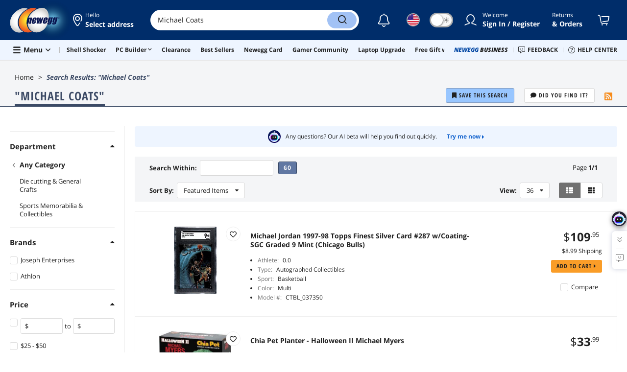

--- FILE ---
content_type: text/html; charset=UTF-8
request_url: https://www.newegg.com/p/pl?d=%20Michael%20Coats
body_size: 35460
content:
<!DOCTYPE html><!DOCTYPE html><html lang="en-us" class="show-tab-store "><head><meta charSet="utf-8"/><link rel="preload" as="image" href="https://c1.neweggimages.com/productimage/nb300/A0CYD2309221A0TZE9B.jpg"/><link rel="preload" as="image" href="https://c1.neweggimages.com/productimage/nb300/A1V0D23062813DMIE62.jpg"/><title>Michael Coats | Newegg.com</title><meta http-equiv="content-type" content="text/html; charset=UTF-8"/><meta name="referrer" content="always"/><meta name="keywords" content="Michael Coats"/><meta name="description" content="Search Newegg.com for Michael Coats. Get fast shipping and top-rated customer service."/><meta property="og:image" content="https://c1.neweggimages.com/WebResource/Themes/Nest/logos/logo_newegg_400400.png"/><meta property="og:description" content="Search Newegg.com for Michael Coats. Get fast shipping and top-rated customer service."/><meta property="og:url" content="https://www.newegg.com/p/pl?d=michael+coats"/><meta property="og:type" content="website"/><meta property="og:title" content="Michael Coats | Newegg.com"/><meta name="language" content="english"/><meta name="copyright" content="© 2000-2026 Newegg Inc."/><meta http-equiv="X-UA-Compatible" content="IE=edge"/><meta name="robots" content="index,follow,max-image-preview:large,max-snippet:-1"/><meta name="X-DNS-Prefetch-Control" content="on"/><meta name="format-detection" content="telephone=no"/><link rel="shortcut icon" type="image/x-icon" href="https://c1.neweggimages.com/WebResource/ngm/newegg.ico"/><link rel="canonical" href="https://www.newegg.com/p/pl?d=michael+coats"/><link rel="alternate" type="application/rss+xml" title="Newegg Product List" href="https://www.newegg.com/d/Product/RSS?Submit=ENE&amp;IsNodeId=1"/><link rel="preconnect" href="https://c1.neweggimages.com/" crossorigin=""/><link rel="preconnect" href="https://imk.neweggimages.com/" crossorigin=""/><link rel="preconnect" href="https://promotions.newegg.com/" crossorigin=""/><link rel="preload" href="https://c1.neweggimages.com/WebResource/Themes/WWW/CSS/ProductList-b61d99389e.css" as="style"/><link rel="preload" href="https://c1.neweggimages.com/WebResource/Themes/WWW/CSS/RemoteTemplate-5c09be3c58.css" as="style"/><script>(function () {if (navigator.userAgent.match(/Newegg.+App/ig)||navigator.userAgent.match(/bot/ig)) return;;(function(w,o,d){w[o]=w[o]||function(){w[o][d].push(arguments)};w[o][d]=w[o][d]||[]})(window,'Osano','data');function getCookie(name) {const cookies = document.cookie.split('; ');for (let cookie of cookies) {const [cookieName, cookieValue] = cookie.split('=');if (decodeURIComponent(cookieName) === name) {return decodeURIComponent(cookieValue);}}return null;}var nv = getCookie('NVTC');var cn = nv.split('.').slice(0, 4).join('.');var cl = getCookie('CustomerLogin');if (cl) {cl = JSON.parse(cl);if (cl.LoginId) cn = cl.LoginId;}window.Osano('userData', cn);var self = document.currentScript;var o = document.createElement('script');o.src ='https://cmp.osano.com/AzydZ7TEEX0GW2hin/3c115a66-ecfb-4dbf-929a-5d9c71025132/osano.js?v=0.2';o.async = false;try {self.parentElement.replaceChild(o, self);} catch (error) {console.log(error);}})();</script><style>.osano-cm-dialog--type_bar{display:none;}.osano-cm-widget{display: none;}</style><script> function showOsanoBar() { if (window.Osano && window.Osano.cm) { const consent = window.Osano.cm.getConsent(); console.log('Consent status:', consent);if (consent === 'accepted') { console.log('Consent already given. Banner will not be shown.'); return; }window.Osano.cm.addEventListener('osano-cm-initialized', function() { console.log('Osano initialized'); if (window.Osano.cm.countryCode !== 'us') { const banner = document.querySelector('.osano-cm-dialog--type_bar'); if (banner) { banner.setAttribute('style', 'display:flex;'); console.log('Banner displayed'); } else { console.log('Banner element not found');} } });const otBtnSpan = document.querySelector('#otBtnSpan'); if (otBtnSpan) { otBtnSpan.setAttribute('style', 'display:inline;'); console.log('Cookie preferences button shown'); }const otSdkBtn = document.querySelector('#ot-sdk-btn'); if (otSdkBtn) { otSdkBtn.innerHTML = 'Your Privacy Choices <svg xmlns="http://www.w3.org/2000/svg" xml:space="preserve" style="enable-background:new 0 0 30 14;width: 30px;vertical-align: middle;" viewBox="0 0 30 14" class="h-full w-8"><path d="M7.4 12.8h6.8l3.1-11.6H7.4C4.2 1.2 1.6 3.8 1.6 7s2.6 5.8 5.8 5.8z" style="fill-rule:evenodd;clip-rule:evenodd;fill:#fff"></path><path d="M22.6 0H7.4c-3.9 0-7 3.1-7 7s3.1 7 7 7h15.2c3.9 0 7-3.1 7-7s-3.2-7-7-7zm-21 7c0-3.2 2.6-5.8 5.8-5.8h9.9l-3.1 11.6H7.4c-3.2 0-5.8-2.6-5.8-5.8z" style="fill-rule:evenodd;clip-rule:evenodd;fill:#06f"></path><path d="M24.6 4c.2.2.2.6 0 .8L22.5 7l2.2 2.2c.2.2.2.6 0 .8-.2.2-.6.2-.8 0l-2.2-2.2-2.2 2.2c-.2.2-.6.2-.8 0-.2-.2-.2-.6 0-.8L20.8 7l-2.2-2.2c-.2-.2-.2-.6 0-.8.2-.2.6-.2.8 0l2.2 2.2L23.8 4c.2-.2.6-.2.8 0z" style="fill:#fff"></path><path d="M12.7 4.1c.2.2.3.6.1.8L8.6 9.8c-.1.1-.2.2-.3.2-.2.1-.5.1-.7-.1L5.4 7.7c-.2-.2-.2-.6 0-.8.2-.2.6-.2.8 0L8 8.6l3.8-4.5c.2-.2.6-.2.9 0z" style="fill:#06f"></path></svg>'; otSdkBtn.href = 'https://kb.newegg.com/knowledge-base/cookies-policy/?cm_sp=footer-_-privacy-policy#your-choices-and-controls'; otSdkBtn.target = '_blank'; } } else { console.log('Osano not initialized yet'); } } window.addEventListener('load', showOsanoBar);</script><script type="text/javascript">!function(){try{if(!navigator.userAgent.match(/Newegg.+App/ig))return;var e=document.createElement("style");e.innerText="html.sticky-header-top body{padding-top: 0px!important;}header{display: none;}footer{display: none;}",document.querySelector("head").append(e)}catch(t){console.log(t)}}();</script><script>window.__PolyfillScripts__={"core-js":"https://c1.neweggimages.com/WebResource/Scripts/WWW/core-js.polyfill.min.js","intersection-observer":"https://c1.neweggimages.com/WebResource/Scripts/WWW/intersection-observer.polyfill.min.js"}</script><script defer="" src="https://c1.neweggimages.com/WebResource/Scripts/WWW/runtime~search~ProductList-8a0a4185.js" integrity="sha384-xGaC5JbLTSGOOjsfNK6OOG7tyvK8N+gxz2JQLp2Yr2cyou6feibbR+ddbQP9sTaA" crossorigin="anonymous"></script><script defer="" src="https://c1.neweggimages.com/WebResource/Scripts/WWW/polyfillEntry-d564c4f7.js" integrity="sha384-GyspPthOpzPEDi2YWdMuJe/gzXlV6+KRPFNs5RXd0DyyHRE34qMP7WrTZCewm21l" crossorigin="anonymous"></script><link href="https://c1.neweggimages.com/WebResource/Themes/WWW/CSS/ProductList-b61d99389e.css" rel="stylesheet"/><link href="https://c1.neweggimages.com/WebResource/Themes/WWW/CSS/RemoteTemplate-5c09be3c58.css" rel="stylesheet"/><script id="kimoi" type="application/json">[{"type":"setCookie","payload":{"cookie":"CountryRegion","value":"USA"}},{"type":"setCookie","payload":{"cookie":"LanguageCode","value":"en"}},{"type":"setSubCookie","payload":{"cookie":"CountryConfiguration","subCookieKey":"CurrencyCode","subCookieValue":"USD"}}]</script></head><body><div><script type="text/javascript">;;;(function(){var e=document.querySelector('meta[name="viewport"]'),t=document.createElement("meta");t.name="viewport",t.content="width=device-width",e||document.head.appendChild(t)})();</script></div><div><script defer src="https://c1.neweggimages.com/webresource/Scripts/Others/MarketingChannel/processmktchannelv10.js"></script></div><div><script type="text/javascript">var nebs=nebs||{};nebs.errors=[];window.onerror=function(){nebs.errors.push(arguments);return true;}</script></div><div><script src="https://c1.neweggimages.com/webResource/Scripts/WWW/jquery-3.5.1.min.js"></script></div><div><script type="text/javascript">jQuery(function () {
    'use strict';

    const config = {
        maxFilterItems: 3,
        allowedOrderValues: [0,1]
    };

    function isOrderAllowed() {
        if (!config.allowedOrderValues || config.allowedOrderValues.length === 0) {
            return true;
        }

        const urlParams = new URLSearchParams(globalThis.location.search);
        const orderValue = getParamIgnoreCase(urlParams, 'Order');

        const orderNum = orderValue === null ? 0 : Number.parseInt(orderValue, 10);

        return config.allowedOrderValues.includes(orderNum);
    }

    function getFirstNavChildren() {
        if (!globalThis.__initialState__ || !globalThis.__initialState__.NavigationList) {
            return null;
        }

        const navigationList = globalThis.__initialState__.NavigationList;
        if (!navigationList || navigationList.length === 0) {
            return null;
        }

        const firstNav = navigationList[0];
        if (!firstNav || !firstNav.Children || !Array.isArray(firstNav.Children)) {
            return null;
        }

        return firstNav.Children;
    }

    function shouldCreateFilter() {
        const children = getFirstNavChildren();
        if (!children) {
            return false;
        }

        const storeType2Count = children.filter(child => child.StoreType === 2).length;
        return storeType2Count > 1;
    }

    function getParamIgnoreCase(urlParams, paramName) {
        for (const [key, value] of urlParams.entries()) {
            if (key.toLowerCase() === paramName.toLowerCase()) {
                return value;
            }
        }
        return null;
    }

    function hasParamIgnoreCase(urlParams, paramName) {
        for (const key of urlParams.keys()) {
            if (key.toLowerCase() === paramName.toLowerCase()) {
                return true;
            }
        }
        return false;
    }

    function deleteParamIgnoreCase(urlParams, paramName) {
        const keysToDelete = [];
        for (const key of urlParams.keys()) {
            if (key.toLowerCase() === paramName.toLowerCase()) {
                keysToDelete.push(key);
            }
        }
        keysToDelete.forEach(key => urlParams.delete(key));
    }

    function buildUrlWithNValue(nValue) {
        const currentUrl = new URL(globalThis.location.href);
        const urlParams = new URLSearchParams(currentUrl.search);

        const existingN = getParamIgnoreCase(urlParams, 'N');
        deleteParamIgnoreCase(urlParams, 'N');
        deleteParamIgnoreCase(urlParams, 'cm_sp');

        if (!hasParamIgnoreCase(urlParams, 'isdeptsrh')) {
            urlParams.set('isdeptsrh', '1');
        }

        let searchString = urlParams.toString();
        const newNValue = existingN ? existingN + ' ' + nValue : nValue;
        
        if (searchString) {
            searchString = 'N=' + encodeURIComponent(newNValue) + '&' + searchString;
        } else {
            searchString = 'N=' + encodeURIComponent(newNValue);
        }

        currentUrl.search = searchString;
        return currentUrl.toString();
    }

    function getFilterOptionsFromDOM() {
        const filterOptions = [];

        const children = getFirstNavChildren();
        if (!children) {
            return filterOptions;
        }

        const storeType2Items = children.filter(child => child.StoreType === 2);

        const maxItems = Math.min(config.maxFilterItems, storeType2Items.length);

        for (let i = 0; i < maxItems; i++) {
            const item = storeType2Items[i];
            if (item && item.Name && item.NValue !== undefined && item.NValue !== null) {
                const href = buildUrlWithNValue(item.NValue);
                filterOptions.push({
                    name: item.Name,
                    href: href
                });
            }
        }

        return filterOptions;
    }

    function addStylesIfNeeded() {
        if (document.getElementById('dynamic-category-filter-styles')) {
            return;
        }

        const style = document.createElement('style');
        style.id = 'dynamic-category-filter-styles';
        style.textContent = `
                .list-tool-filter {
                    float: left;
                    padding: 7px 0;
                }
                .list-tool-filter-btn {
                    display: inline-block;
                    padding: 6px 15px;
                    border-radius: 16px;
                    background: #fff;
                    border: 1px solid #D1D1D1;
                    cursor: pointer;
                    margin-right: 10px;
                }
                .list-tool-filter-btn:last-child {
                    margin-right: 0;
                }
                .list-tool-filter-btn:hover {
                    background-color: #1061CD;
                    color: #fff;
                    border-color: transparent;
                }
                .list-tool-sortby {
                    margin-right: 20px;
                }
            `;
        document.head.appendChild(style);
    }

    function findSortbyContainer() {
        const container = document.querySelector('.list-tools-bar .list-tool-sortby');
        return container || null;
    }

    function buildFilterHtml(filterOptions) {
        let filterHtml = '<div class="list-tool-filter">';
        filterHtml += '<span class="list-tool-label">Filter:</span>';

        for (const option of filterOptions) {
            filterHtml += '<a href="' + option.href + '" class="list-tool-filter-btn" data-subcategory-name="' + 
                option.name.replaceAll('"', '&quot;') + '">' +
                option.name + '</a>';
        }

        filterHtml += '</div>';
        return filterHtml;
    }

    function insertFilterElement(sortbyContainer, filterElement) {
        sortbyContainer.insertAdjacentElement('afterend', filterElement);
    }

    function trackGA4Impression() {
        if (globalThis.__ga_push !== undefined) {
            globalThis.__ga_push({
                'event': 'legacy_view',
                'legacy_element_value': 'productlist-toolbar-subcategoryfilter'
            });
        }
    }

    function trackGA4Click(subcategoryName) {
        if (globalThis.__ga_push !== undefined) {
            globalThis.__ga_push({
                'event': 'legacy_click',
                'legacy_element_value': 'productlist-toolbar-subcategoryfilter-' + subcategoryName
            });
        }
    }

    function attachClickTracking(filterElement) {
        const buttons = filterElement.querySelectorAll('.list-tool-filter-btn');
        buttons.forEach(function(button) {
            button.addEventListener('click', function() {
                const subcategoryName = this.getAttribute('data-subcategory-name') || this.textContent.trim();
                trackGA4Click(subcategoryName);
            });
        });
    }

    function createDynamicCategoryFilter() {
        if (!isOrderAllowed()) {
            return;
        }

        if (!shouldCreateFilter()) {
            return;
        }

        const filterOptions = getFilterOptionsFromDOM();
        if (filterOptions.length === 0) {
            return;
        }

        if (document.querySelectorAll('.list-tool-filter').length > 0) {
            return;
        }

        addStylesIfNeeded();

        const sortbyContainer = findSortbyContainer();
        if (!sortbyContainer) {
            return;
        }

        const filterHtml = buildFilterHtml(filterOptions);
        const tempDiv = document.createElement('div');
        tempDiv.innerHTML = filterHtml;
        const filterElement = tempDiv.firstElementChild;
        insertFilterElement(sortbyContainer, filterElement);
        trackGA4Impression();
        attachClickTracking(filterElement);
    }

    function init() {
        createDynamicCategoryFilter();
    }

    init();

});

</script></div><div><script>!function(){var style = document.createElement('style');style.type = 'text/css';style.innerHTML=document.getElementById('NewTemplate')?'div.grid-col.radius-m.bg-white.our-apps > div.line-horizontal.bg-line.width-auto > span{color:#4D4D4D}.sticky-header-top body{padding-top:120px;height:auto;min-height:calc(100% - 120px);} .sticky-header-top .page-content{padding-top:0;min-height:0;}':'@import url(https://c1.neweggimages.com/webresource/themes/darkmode-min.28.css);.dark-mode #ot-sdk-btn.ot-sdk-show-settings, .dark-mode #ot-sdk-btn.optanon-show-settings{ color: #e3e3e3 !important }.dark-mode #ot-sdk-btn.ot-sdk-show-settings:hover, .dark-mode #ot-sdk-btn.optanon-show-settings:hover{color: #ea9d28 !important;};.footer2021-disclaimer-link:hover {color: #e3e3e3!important;} div.grid-col.radius-m.bg-white.our-apps > div.line-horizontal.bg-line.width-auto > span{color:#4D4D4D}.dark-mode .item-img{opacity: 1 !important;} '; document.getElementsByTagName('head').item(0).appendChild(style); }()</script></div><div><script type="text/javascript">
            ;;(function () {
                var darkv = document.cookie.match('(^|;) ?NV_Theme=([^;]*)(;|$)');
                var dark = darkv ? darkv[2] : "false";
                if (dark == "true") {
                    if (!document.getElementById('NewTemplate')) { jQuery('html').addClass('dark-mode'); }
                    else { document.documentElement.classList.add("dark-mode") }
                }
                var style = document.createElement("style");
                var darkCss = '#Dark_Mode{display:none;}.header2021-toggle{z-index:5}.header2021-nav ~ .header2021-nav.header2021-toggle{margin-left:20px}.header2021-toggle:hover{transform:scale(1)}.header2021-toggle:hover .bg-lightgray{background-color:rgba(235,235,235,1)}.header2021-toggle .toggle-body{border:1px solid #212121;border-radius:30px}.header2021-toggle .toggle-body-inner:after{border-radius:30px;width:30px;top:0;bottom:0;margin-left:-1px;box-shadow:0 1px 6px 0 rgb(0 0 0 / 16%)}.header2021-toggle .toggle-handle{font-size:20px;color:#474747}.header2021-toggle .dark-mode-tooltip{padding:5px 15px;white-space:nowrap}.header2021-toggle.menu.at-bottom .menu-body{left:auto;right:0;margin-top:12px;text-align:left}.header2021-toggle.at-bottom>.menu-arrow{left:auto;right:20px;text-align:left}.header2021-toggle.at-bottom>.menu-body>.menu-arrow{left:auto!important;right:20px}.dark-mode .header2021-toggle .toggle-handle.take-on{padding-left:8px}.dark-mode .header2021-toggle:hover .bg-lightgray{background-color:#ea7421}.dark-mode .header2021-toggle .toggle-body{border:1px solid #835b38}.dark-mode .header2021-toggle .bg-lightgray{background-color:#e05d00}.dark-mode .header2021-toggle input[type="checkbox"]:checked ~ .toggle-body .toggle-body-inner:after{margin-right:0;margin-left:0;top:0}.dark-mode .header2021-toggle .toggle-body-inner:after{box-shadow:0 6px 6px 0 rgb(0 0 0 / 16%)}@media(max-width:599px){.header2021-inner{padding:15px 2px}.header2021-logo{width:60px}.header2021-country.header2021-nav:not(:first-child){margin-left:15px}.header2021-toggle .bg-lightgray{background:#fff}.header2021-nav ~ .header2021-nav.header2021-toggle{margin-left:15px}.header2021-toggle .toggle-body{min-width:30px;height:30px;border-radius:50%}.header2021-toggle .toggle-body-inner{width:100%;height:100%;transform:translateX(0);justify-content:center;align-items:center}.header2021-toggle .toggle-handle{height:100%;line-height:1.1;padding:0;font-size:22px;justify-content:center;z-index:2}.header2021-toggle .toggle-body-inner:after{content:none}.header2021-toggle .toggle-handle.take-off{padding:0}.header2021-toggle .toggle-handle.take-on,.header2021-toggle.menu.at-bottom .menu-body{display:none}.dark-mode .header2021-toggle .toggle-handle.take-on{display:flex;padding:0}.dark-mode .header2021-toggle .toggle-handle.take-off{display:none}.section-right>.line-vertical-new{margin:0 0 0 10px}}@media(max-width:350px){.header2021-nav-inner,.header2021-nav.menu .header2021-nav-inner{padding-left:26px;height:26px;min-height:26px}.header2021-country-flag{width:26px;height:26px}.header2021-nav-icon{width:26px;height:26px;line-height:26px;font-size:24px;top:2px}.header2021-nav ~ .header2021-nav{margin-left:5px}.header2021-nav ~ .header2021-nav.header2021-toggle{margin-left:10px}.header2021-toggle .toggle-body{min-width:24px;height:24px}.header2021-toggle .toggle-handle{font-size:16px}}';
                try {
                    style.appendChild(document.createTextNode(darkCss));
                } catch (ex) {
                    style.styleSheet.cssText = darkCss;
                }
                var head = document.getElementsByTagName("head")[0];
                head.appendChild(style);
                var darkbut = jQuery('<div class="header2021-nav header2021-toggle toggle toggle-m menu at-bottom"><label id="darkLabel"><input type="checkbox" id="checkdarkmode"><span class="toggle-body bg-lightgray font-l"><span class="toggle-body-inner"><span class="toggle-handle take-on">&#9790;</span><span class="toggle-handle take-off ">&#9728;</span></span></span></label><div id="darkModal" class="menu-body bg-white radius-s shadow-level-1"><i class="menu-arrow"></i><p class="dark-mode-tooltip">Switch to Dark Mode</p></div></div>');
                jQuery(document).ready(function () {
                    jQuery('.header2021-country').after(darkbut);
                    let timeout = null;
                    jQuery('#darkLabel').on('touchend', function () {
                        if (timeout) { clearTimeout(timeout) }
                        jQuery('#darkModal').css('display', 'block')
                        timeout = setTimeout(function () { jQuery('#darkModal').css('display', 'none'); }, 2000);
                    });
                    if (dark == "true") {
                        jQuery('#checkdarkmode')[0].checked = true;
                        jQuery('.dark-mode-tooltip').text("Switch to Light Mode");
                    }
                    jQuery('#checkdarkmode').change(function () {
                        if (this.checked) { window.__ga_push({ 'event': 'dark_mode', 'dark_mode_value': 'turn on' }) } else { window.__ga_push({ 'event': 'dark_mode', 'dark_mode_value': 'turn off' }) };
                        jQuery('html').toggleClass('dark-mode');
                        var $tooltip = jQuery('.dark-mode-tooltip').text();
                        jQuery('.dark-mode-tooltip').text($tooltip == "Switch to Dark Mode" ? "Switch to Light Mode" : "Switch to Dark Mode");
                        var t = new Date;
                        t.setTime(t.getTime() + 94608e6);
                        document.cookie = "NV_Theme=" + ($tooltip == "Switch to Dark Mode") + ";expires=" + t.toGMTString() + ";path=/;domain=." + location.hostname.split('.').splice(-2).join('.') + ";"
                    });
                    jQuery('#darkLabel').hover(function () { jQuery('#darkModal').css('display', 'block') }, function () { $('#darkModal').css('display', 'none') });
                })
            })();</script></div><div><script type="text/javascript">;;; (function () { var ADRPattern = /Newegg.+Android.+App/ig; var IPNPattern = /Newegg.+(iPhone|iPad).+App/ig; var Container = { APP: 'GTM-TF5LHJ5', EGG: 'GTM-WJ2PC5C' }; function LoadContainer(w, d, s, l, i) { w[l] = w[l] || []; w[l].push({ 'gtm.start': new Date().getTime(), event: 'gtm.js' }); var f = d.getElementsByTagName(s)[0], j = d.createElement(s), dl = l != 'dataLayer' ? '&l=' + l : ''; j.async = true; j.src = 'https://imk.neweggimages.com/webresource/scripts/gatra/lib/usa/neggtm.js?negg=2&id=' + i + dl; f.parentNode.insertBefore(j, f); }; if (navigator.userAgent.match(ADRPattern) || navigator.userAgent.match(IPNPattern)) {  } else { LoadContainer(window, document, 'script', 'dataLayer', Container.EGG); } })();</script></div><div><script type="text/javascript">;;; (function () { var ADRPattern = /Newegg.+Android.+App/ig; var IPNPattern = /Newegg.+(iPhone|iPad).+App/ig; var Container = { APP: 'GTM-TF5LHJ5', EGG: 'GTM-WJ2PC5C' }; function LoadContainer(w, d, s, l, i) { w[l] = w[l] || []; w[l].push({ 'gtm.start': new Date().getTime(), event: 'gtm.js' }); var f = d.getElementsByTagName(s)[0], j = d.createElement(s), dl = l != 'dataLayer' ? '&l=' + l : ''; j.async = true; j.src = 'https://imk.neweggimages.com/webresource/scripts/gatra/lib/app/neggtm.js?negg=2&id=' + i + dl; f.parentNode.insertBefore(j, f); }; if (navigator.userAgent.match(ADRPattern) || navigator.userAgent.match(IPNPattern)) { LoadContainer(window, document, 'script', 'dataLayer', Container.APP); } else { } })();</script></div><div><script type="text/javascript" >;(function () {var s = document.createElement("script");
  s.defer=true;
 s.type = "text/javascript";
   s.src = "//imk.neweggimages.com/webresource/scripts/plugin/inhousebiztra.js";
 var node = document.getElementsByTagName("script")[0];
 node.parentNode.insertBefore(s, node);})();</script></div><div><style>@import url(https://c1.neweggimages.com/webresource/themes/WWW/CSS/fixManufactory.css)</style></div><div><script type="text/javascript">(function () {
    try {
        jQuery(document).ready(function () {
            var topScript = document.createElement("script");
            topScript.type = "text/javascript";
            topScript.src = "https://c1.neweggimages.com/webresource/Scripts/Others/BestSellerAndL30d/entranceOnPLPWithoutKeywords-v3.js";
            var node = document.getElementsByTagName('script')[0];
            node.parentNode.insertBefore(topScript, node);
        })
    } catch (e) {}
})();</script></div><div><script type="text/javascript" defer src='https://c1.neweggimages.com/webresource/Scripts/Others/ShippingEstimate/shippingestimate-v.11.4.min.js'></script></div><div>
            <script type="text/javascript">
            ;;;(function() {
      window.__ga_biItems=[{pages: ["all"],events:["view_item","select_item","view_item_list"],property:["item_range","spa","best_seller","lowest_price","deal_type","boost_type"]}];    window.__ga_forbiddenList = [{
 pages: ["all"],
  events:["modules_view","recommendation_module_click","search_ahead_view","legacy_view","legacy_click","view_item_list","recommendation_module_view","spa_view","spa_click","search_ahead_click","infocard_view","infocard_click","web_notification_view","trending_keywords_view","select_item","Page_load_time","view_promotion","legacy_view"],
  clearGa4: true,
  clearInhouse:false,
      }
   ];
                window.__ga_mappingAdobe = [{
   events:["event63"],
   eventName:"legacy_click",
   mapping:{
  legacy_element_value:"evar78",
 module_name:"evar79",
   products:"products"
    }
   },{
   events:["event168"],
   eventName:"legacy_view",
   mapping:{
  legacy_element_value:"evar78",
   products:"products"
    }
   },{
 events: ["event21"],
 eventname: "email_subscribed",
 mapping:{ 
 }
 }, {
 events: ["event40"],
 eventname: "modules_click", mapping:{
 module_name: "eVar103"
 }
 }, {
 events: ["event91"],
 eventname: "modules_view", mapping:{
 module_name: "eVar79"
 }
 }];
                window.__ga_linkInternalFilters = "javascript:,newegg.com,gamecrate.com,abs.com,checkout.us.zip.co,zip.co,checkout.quadpay.com,3debspay.boc.cn,alfabank.ru,arcot.com,billmelater.com,citibank.co.kr,ftpsllc.com,garanti.com.tr,hyundaicard.com,kbcard.com,keb.co.kr,masterpass.com,mycardsecure.com,newegg3.com.sh,paypal.com,samsungcard.co.kr,secure2gw.ro,securecode.com,secureserver.net,securesuite.co.uk,securesuite.net,shinhancard.com,verifiedbyvisa.com,visa.com,visa.com.ar,web.v.me,secondfunnel.com,cardinalcommerce.com,secure.neweggbusiness.com,www-newegg-com.cdn.ampproject.org,www.newegg.ca,secure.newegg.ca,kb.neweggbusiness.com,www.neweggbusiness.com,help.newegg.ca,secure.m.newegg.ca,secure.newegg.com,www.rosewill.com,neweggbusiness.com,sellerportal.newegg.cn,partner.gqc.newegg.space,help.neweggbusiness.com,secure.newegg6.com.sh,sellerportal62780.gqc.newegg.space,central3.newegg.org,partner.newegg.cn,secure.newegg4.com.sh,newegg.io,newegggpu.com,justgpu.com";
            })()
        </script>
</div><div>
          <script type="text/javascript" >
          jQuery(document).ready(function(){
            try {
              var url = "https://" + window?.location?.hostname + '/tools/nas-builder?cm_sp=tool_entrance-_-PLP_item-_-nas-builder';
              var subIds =[124]
              var style = '<style type="text/css">.item-combo p:hover {text-decoration: underline;}.item-combo p .ico-nas {width: 14px;height: 14px;font-size: 14px;background: url("https://c1.neweggimages.com/webresource/themes/Nest/images/icons/icon_nas.svg");background-size: 100% 100%;display: inline-block;margin: 0 4px 0 0;position: relative;top: 2px;}</style>'
              jQuery('head')?.append(style)
              jQuery('.list-wrap .item-cells-wrap .item-cell .item-container')?.each(function (index, target) {
                const itemNumber = target?.id
                const item = __initialState__?.Products?.find(item => item?.ItemCell?.Item == itemNumber)
                if(subIds?.includes(item?.ItemCell?.Subcategory?.SubcategoryId)){
                  const targetDom = jQuery(target)?.find('.item-operate .item-compare-box')
                  targetDom?.before('<a href='+ url +' target="_blank" class="item-msg link-blue"><div class="item-combo"><p><i class="ico-nas"></i> NAS Builder<i class="fa fa-caret-right"></i></p></div></a>')
                }
              })
            } catch (error) {
              console.error(error)
            }
          })
        </script>
</div><div><script type="text/javascript">!function(){const e=new URLSearchParams(window.location.search),t=e.get("ranMID"),n=e.get("ranSiteID");if(t&&n){const e=new Date,o=e.getUTCFullYear(),r=String(e.getUTCMonth()+1).padStart(2,"0"),i=String(e.getUTCDate()).padStart(2,"0"),s=String(e.getUTCHours()).padStart(2,"0"),d=String(e.getUTCMinutes()).padStart(2,"0"),c=`${o}${r}${i}_${s}${d}`,u=encodeURIComponent("amid:"+t+"|ald:"+c+"|atrv:"+n),l=new Date;l.setDate(l.getDate()+180);const a=l.toUTCString(),p=window.location.hostname.split('.'),h=p.slice(-2).join('.'),m=h.startsWith('localhost')?'localhost':'.'+h;document.cookie="rmStoreGateway="+u+"; expires="+a+"; path=/; domain="+m+"; secure; SameSite=Lax"}}();</script></div><div><script type="text/javascript" defer src='https://c1.neweggimages.com/webresource/Scripts/Others/RequestQuote/requestquote-v6.7.19.js'></script></div><div><script async src="https://c1.neweggimages.com/webresource/Scripts/Others/plp/computer-cases-type-left-filter-2.0.js"></script></div><div><style>.header2021 .page-content-inner{max-width: inherit !important;}</style></div><div><script type="text/javascript" defer src='https://c1.neweggimages.com/webresource/Scripts/Others/TopKeywords/highlightKeywords.1.4.js'></script></div><div><style>.header2021-user-bar{background:#eee}.header2021-user-bar::before{background:none}.header2021-account.menu.at-bottom>.menu-body.bg-white>.header2021-user-bar~.menu-arrow::before{border-bottom-color:#eee}.header2021-user-bar > .menu-list{right: 10px;position: absolute;}</style></div><div><script async src="https://c1.neweggimages.com/webresource/Scripts/Others/shopbestdeals/newegg-deals-suggestion-3.6.js"></script></div><div><style>.search-suggestions-box span{font-size:18px}</style></div><div><script async src="https://c1.neweggimages.com/webresource/Scripts/Others/plp/promotion-banners-3.0.js"></script></div><div><script async src="https://c1.neweggimages.com/webresource/Scripts/Others/plp/request-server-item-1.0.js"></script></div><div><style>.item-img>img,.goods-img>img{object-fit: contain}</style></div><div><script type="text/javascript">jQuery(document).ready(function(){jQuery('#stock_00-980-055').siblings('.item-action').find('.item-operate').hide();jQuery('#stock_00-978-052').siblings('.item-action').find('.item-operate').hide();jQuery('#stock_00-995-353').siblings('.item-action').find('.item-operate').hide();});</script></div><div><style>.item-brand {margin-bottom: 0px !important; } .item-brand img {min-width: unset !important; }</style></div><div><script>!(function () { const cookieName = "NV_AB_Testing"; const currentValue = getCookie(cookieName); if (!currentValue) return; const cookieValue = JSON.parse(currentValue); if (!cookieValue) return; delete cookieValue.product; const newValue = JSON.stringify(cookieValue); const options = { expires: new Date(Date.now() + 30 * 24 * 60 * 60 * 1000),domain: ".newegg.com",path: "/",sameSite: "Lax",};setCookie(cookieName, newValue, options); function getCookie(name) { const cookies = document.cookie.split("; "); const cookie = cookies.find((cookie) => cookie.startsWith(`${name}=`)); if (cookie) { return cookie.split("=")[1]; } return null; }function setCookie(name, value, options) { const cookieString = `${name}=${value};`; const expires = options.expires ? `Expires=${options.expires.toUTCString()};` : ""; const domain = options.domain ? `Domain=${options.domain};` : ""; const path = options.path ? `Path=${options.path};` : ""; const sameSite = options.sameSite ? `SameSite=${options.sameSite};` : ""; document.cookie = [cookieString, expires, domain, path, sameSite, "Secure"].join(" "); }})();</script></div><div><style>.robot-chat-popup .robot-chat-popup-right .robot-entry-cell-inner .quick-cardbox .swiper-slide {width: calc((100% - 28px) / 3) !important;}</style></div><div><style>.header2021 .header2021-portal[id^='trendingBanner_00000000'] { position: relative; padding: 0 6px; background: linear-gradient(90deg, #0A154C 0%, #1234B0 100%); color: #FDCD00 !important; transform: skewX(-10deg) !important; border-radius: 4px 0; } .header2021 .header2021-portal[id^='trendingBanner_00000000'] span { transform: skewX(10deg) !important; } .product-tag-list .tag.bg-lightorange, .at-top-left .tag.bg-lightorange { background: linear-gradient(90deg, #0A154C 0%, #1234B0 100%); color: #FDCD00 !important; } .header2021-search .hot-search-swiper > a:first-child, .dark-mode .header2021-search .hot-search-swiper > a:first-child { background: linear-gradient(90deg, #0A154C 0%, #1234B0 100%); color: #FDCD00 !important; font-weight: bold; } .header2021-search .scrollbar > li:first-child a { color: #084BA6 !important; } .dark-mode .header2021-search .scrollbar > li:first-child a { color: #A2C2F5 !important; }</style></div><div><script type="text/javascript">
        $(function () {
    try {
        //ParentBanner
        const aParentTags = document.querySelectorAll('#Portals_swiper a');
        const parentBannerMap = __initialState__?.__ServiceDataAllBanner.reduce((map, banner) => {
            if (banner.TransactionNumber) {
                map.set(banner.TransactionNumber.toString(), banner);
            }
            return map;
        }, new Map());
        aParentTags.forEach(aParentTag => {
            const transId = aParentTag.id.split('_').pop()
            const bannerData = parentBannerMap.get(transId);
            if (bannerData) {
                aParentTag.addEventListener('click', (e) => {
                    window?.__ga_push({
                        'event': 'legacy_click',
                        'legacy_element_value': "header-topbar-" + bannerData.Title
                    });
                });
            }
        });

        //SubBanner
        const subBanners = __initialState__?.__ServiceDataAllBanner?.flatMap(banner => banner?.ChildBannerInfo)?.filter(Boolean);
        if (subBanners?.length > 0) {
            let impressionArry = [];
            const subBannerMap = subBanners.reduce((map, banner) => {
                if (banner.TransactionNumber) {
                    map.set(banner.TransactionNumber.toString(), banner);
                }
                return map;
            }, new Map());

            const observer = new MutationObserver((mutationsList) => {
                for (let mutation of mutationsList) {
                    if (mutation.type === 'childList') {
                        mutation.addedNodes.forEach(node => {
                            if (node.id === 'popover-header-portal') {
                                const aTags = node.querySelectorAll('a');
                                aTags.forEach(aTag => {
                                    const transId = aTag.id.split('_').pop()
                                    const bannerData = subBannerMap.get(transId);
                                    if (bannerData) {
                                        const isImpressioned = impressionArry.includes(transId);
                                        if (!isImpressioned) {
                                            impressionArry.push(transId);
                                            window?.__ga_push({
                                                'event': 'legacy_view',
                                                'legacy_element_value': "header-topbar-" + bannerData.Title
                                            });
                                        }
                                        if (!aTag.hasAttribute('data-click-bound')) {
                                            aTag.setAttribute('data-click-bound', 'true');
                                            aTag.addEventListener('click', (e) => {
                                                window?.__ga_push({
                                                    'event': 'legacy_click',
                                                    'legacy_element_value': "header-topbar-" + bannerData.Title
                                                });
                                            });
                                        }
                                    }
                                });
                            }
                        });
                    }
                }
            });
            observer.observe(document.body, { childList: true });
        }
    } catch (error) {
        console.error(error);
    }
});
    </script></div><div><script async src="https://c1.neweggimages.com/webresource/Scripts/Others/Survey/getPCodeBySurvey.0.6.js"></script></div><div><script type="text/javascript">
        ;;;(function(){
            document.addEventListener('click', function (event) {
                const link = event.target.closest('.popover-body a.header2021-portal');
                const popover = document.getElementById('popover-header-portal');
                if (link && popover && popover.contains(link)) {
                    const text = link.querySelector('span')?.innerText?.trim();
                    if (text && !!__ga_push) {
                        __ga_push({
                            event: "legacy_click",
                            legacy_element_value: "header-topbar-" + text
                        });
                    }
                }
            });
        })();
    </script></div><div><script type="text/javascript">jQuery(function(){jQuery('#policyAgreementUrl').attr('href','https://kb.newegg.com/knowledge-base/privacy-policy-newegg');jQuery('#privacyPolicyUrl').attr('href','https://kb.newegg.com/knowledge-base/policy-agreement/');});</script></div><div><style>#Page_Footer_Full .compare-items-improvement .button-clear-all{color:white;}</style></div><div><script type="text/javascript" defer src='https://c1.neweggimages.com/webresource/Scripts/Others/SoldoutBadge/addsoldoutbadgeforess.v1.0.js'></script></div><script defer="">window.__remoteState__={"initialState":{"__ServiceDataHeaderPortals":"[{\"ColumnId\":20,\"HtmlContent\":\"\u003Ch3 class=\\\"menu-box-title\\\"\u003E\u003Ca href=\\\"\u002F\u002Fwww.newegg.com\u002Ftodays-deals?cm_sp= homepage_dailydeal-_- head_navigation-_-l\\\"\u003EToday’s Best Deals \u003Ci class=\\\"fa fa-caret-right\\\"\u003E\u003C\u002Fi\u003E\u003C\u002Fa\u003E\u003C\u002Fh3\u003E\n\u003Cp class=\\\"menu-box-note\\\"\u003ESave on the most popular tech.\u003C\u002Fp\u003E\n\u003Ch3 class=\\\"menu-box-title\\\"\u003E\u003Ca href=\\\"\u002F\u002Fwww.newegg.com\u002Fd\u002Fbest-sellers?cm_sp=head_nav-_-best_sellers\\\"\u003EBest Sellers\u003Ci class=\\\"fa fa-caret-right\\\"\u003E\u003C\u002Fi\u003E\u003C\u002Fa\u003E\u003C\u002Fh3\u003E\n\u003Cp class=\\\"menu-box-note\\\"\u003EBest Sellers\u003C\u002Fp\u003E\n\u003Ch3 class=\\\"menu-box-title\\\"\u003E\u003Ca href=\\\"\u002F\u002Fwww.newegg.com\u002Ftools\u002Fcustom-pc-builder?cm_sp=head_nav-_-PC_Builder\\\"\u003EPC Builder\u003Ci class=\\\"fa fa-caret-right\\\"\u003E\u003C\u002Fi\u003E\u003C\u002Fa\u003E\u003C\u002Fh3\u003E\n\u003Cp class=\\\"menu-box-note\\\"\u003EPC Builder\u003C\u002Fp\u003E\"}]","__ServiceDataAllBanner":[{"ChildBannerInfo":null,"TransactionNumber":720202,"StoreTabId":720202,"Title":"Shell Shocker","BannerType":9,"ShowPosition":138,"BannerServer":0,"BannerURL":"","BackgroundColor":"","BannerLink":"\u002F\u002Fwww.newegg.com\u002FShell-Shocker\u002FEventSaleStore\u002FID-10381?cm_sp=Head_Navigation-_-Under_Search_Bar-_-Shell+Shocker&icid=720202","BannerOnclick":"","Width":0,"Height":0,"Target":"","BannerCode":"","Page":1,"Status":1,"Location":50,"LocationId":-1,"Priority":3,"ExceptId":"","TitleLink":"","DisplayText":"","AltText":"","BrandStoreStyle":-1,"BrandStoreTier":-1,"InternalBeginDate":"2022-07-16 00:00:00.0","BeginDateTime":"\u002FDate(1657954800000-0700)\u002F","ExpireDateTime":"\u002FDate(1769414400000-0800)\u002F","BrandStoreLocationID":"","ProductCatalogLevel":-1,"CartPromoMessage":null,"StyleSettings":"{\"actionButtonBackgroundColor\":null,\"actionButtonText\":null,\"actionButtonTextColor\":null,\"backgroundColor\":null,\"backgroundImage\":null,\"displayTextColor\":\"#FA9D28\",\"displayTitleColor\":null,\"backgroundImagePosition\":null}","BannerPlatform":"W,M,A","LanguageCode":"","PromCode":"","GroupID":"Shell Shocker","BannerSize":0,"CountryCode":"USA","CompanyCode":"1003"},{"ChildBannerInfo":[{"TransactionNumber":768431,"StoreTabId":768431,"Title":"Gaming PC Finder","BannerType":9,"ShowPosition":138,"BannerServer":0,"BannerURL":"","BackgroundColor":"","BannerLink":"\u002F\u002Fwww.newegg.com\u002Ftools\u002Fgaming-pc-finder\u002F?cm_sp=Head_Navigation-_-Under_Search_Bar-_-Gaming+PC+Finder&icid=768431","BannerOnclick":"","Width":0,"Height":0,"Target":"","BannerCode":"","Page":2,"Status":1,"Location":50,"LocationId":-1,"Priority":4,"ExceptId":"","TitleLink":"","DisplayText":"","AltText":"","BrandStoreStyle":-1,"BrandStoreTier":-1,"InternalBeginDate":"1900-01-01 00:00:00.0","BeginDateTime":"\u002FDate(-2208960000000-0800)\u002F","ExpireDateTime":"\u002FDate(1769414400000-0800)\u002F","BrandStoreLocationID":"","ProductCatalogLevel":-1,"CartPromoMessage":null,"StyleSettings":"{\"actionButtonBackgroundColor\":null,\"actionButtonText\":null,\"actionButtonTextColor\":null,\"backgroundColor\":null,\"backgroundImage\":null,\"displayTextColor\":\"#FA9D28\",\"displayTitleColor\":null,\"backgroundImagePosition\":null}","BannerPlatform":"W,M,A","LanguageCode":"","PromCode":"","GroupID":"Gaming PC Finder","BannerSize":0,"CountryCode":"USA","CompanyCode":"1003"},{"TransactionNumber":784028,"StoreTabId":784028,"Title":"PC Upgrader","BannerType":9,"ShowPosition":138,"BannerServer":0,"BannerURL":"","BackgroundColor":"","BannerLink":"\u002F\u002Fwww.newegg.com\u002Ftools\u002Fpc-upgrader?cm_sp=Head_Navigation-_-Under_Search_Bar-_-PC+Upgrader&icid=784028","BannerOnclick":"","Width":0,"Height":0,"Target":"","BannerCode":"","Page":2,"Status":1,"Location":50,"LocationId":-1,"Priority":4,"ExceptId":"","TitleLink":"","DisplayText":"","AltText":"","BrandStoreStyle":-1,"BrandStoreTier":-1,"InternalBeginDate":"1900-01-01 00:00:00.0","BeginDateTime":"\u002FDate(-2208960000000-0800)\u002F","ExpireDateTime":"\u002FDate(1769414400000-0800)\u002F","BrandStoreLocationID":"","ProductCatalogLevel":-1,"CartPromoMessage":null,"StyleSettings":"{\"actionButtonBackgroundColor\":null,\"actionButtonText\":null,\"actionButtonTextColor\":null,\"backgroundColor\":null,\"backgroundImage\":null,\"displayTextColor\":\"#FA9D28\",\"displayTitleColor\":null,\"backgroundImagePosition\":null}","BannerPlatform":"W,M,A","LanguageCode":"","PromCode":"","GroupID":"PC Upgrader","BannerSize":0,"CountryCode":"USA","CompanyCode":"1003"},{"TransactionNumber":779494,"StoreTabId":779494,"Title":"Laptop Finder","BannerType":9,"ShowPosition":138,"BannerServer":0,"BannerURL":"","BackgroundColor":"","BannerLink":"\u002F\u002Fwww.newegg.com\u002Ftools\u002Flaptop-finder?cm_sp=Head_Navigation-_-Under_Search_Bar-_-Laptop+Finder&icid=779494","BannerOnclick":"","Width":0,"Height":0,"Target":"","BannerCode":"","Page":3,"Status":1,"Location":50,"LocationId":-1,"Priority":4,"ExceptId":"","TitleLink":"","DisplayText":"","AltText":"","BrandStoreStyle":-1,"BrandStoreTier":-1,"InternalBeginDate":"1900-01-01 00:00:00.0","BeginDateTime":"\u002FDate(-2208960000000-0800)\u002F","ExpireDateTime":"\u002FDate(1769414400000-0800)\u002F","BrandStoreLocationID":"","ProductCatalogLevel":-1,"CartPromoMessage":null,"StyleSettings":"{\"actionButtonBackgroundColor\":null,\"actionButtonText\":null,\"actionButtonTextColor\":null,\"backgroundColor\":null,\"backgroundImage\":null,\"displayTextColor\":\"#c63527\",\"displayTitleColor\":null,\"backgroundImagePosition\":null}","BannerPlatform":"W,M,A","LanguageCode":"","PromCode":"","GroupID":"Laptop Finder","BannerSize":0,"CountryCode":"USA","CompanyCode":"1003"},{"TransactionNumber":791402,"StoreTabId":791402,"Title":"NAS Builder","BannerType":9,"ShowPosition":138,"BannerServer":0,"BannerURL":"","BackgroundColor":"","BannerLink":"\u002F\u002Fwww.newegg.com\u002Ftools\u002Fnas-builder?cm_sp=Head_Navigation-_-Under_Search_Bar-_-NAS+Builder&icid=791402","BannerOnclick":"","Width":0,"Height":0,"Target":"","BannerCode":"","Page":5,"Status":1,"Location":50,"LocationId":-1,"Priority":4,"ExceptId":"","TitleLink":"","DisplayText":"","AltText":"","BrandStoreStyle":-1,"BrandStoreTier":-1,"InternalBeginDate":"2025-12-09 00:00:00.0","BeginDateTime":"\u002FDate(1765267200000-0800)\u002F","ExpireDateTime":"\u002FDate(1769414400000-0800)\u002F","BrandStoreLocationID":"","ProductCatalogLevel":-1,"CartPromoMessage":null,"StyleSettings":"{\"actionButtonBackgroundColor\":null,\"actionButtonText\":null,\"actionButtonTextColor\":null,\"backgroundColor\":null,\"backgroundImage\":null,\"displayTextColor\":\"#c63527\",\"displayTitleColor\":null,\"backgroundImagePosition\":null}","BannerPlatform":"W,M,A","LanguageCode":"","PromCode":"","GroupID":"NAS Builder","BannerSize":0,"CountryCode":"USA","CompanyCode":"1003"},{"TransactionNumber":791401,"StoreTabId":791401,"Title":"PSU Wattage Calculator","BannerType":9,"ShowPosition":138,"BannerServer":0,"BannerURL":"","BackgroundColor":"","BannerLink":"\u002F\u002Fwww.newegg.com\u002Ftools\u002Fpower-supply-calculator?cm_sp=Head_Navigation-_-Under_Search_Bar-_-PSU+Wattage+Calculator&icid=791401","BannerOnclick":"","Width":0,"Height":0,"Target":"","BannerCode":"","Page":6,"Status":1,"Location":50,"LocationId":-1,"Priority":4,"ExceptId":"","TitleLink":"","DisplayText":"","AltText":"","BrandStoreStyle":-1,"BrandStoreTier":-1,"InternalBeginDate":"2025-12-09 00:00:00.0","BeginDateTime":"\u002FDate(1765267200000-0800)\u002F","ExpireDateTime":"\u002FDate(1769414400000-0800)\u002F","BrandStoreLocationID":"","ProductCatalogLevel":-1,"CartPromoMessage":null,"StyleSettings":"{\"actionButtonBackgroundColor\":null,\"actionButtonText\":null,\"actionButtonTextColor\":null,\"backgroundColor\":null,\"backgroundImage\":null,\"displayTextColor\":\"#c63527\",\"displayTitleColor\":null,\"backgroundImagePosition\":null}","BannerPlatform":"W,M,A","LanguageCode":"","PromCode":"","GroupID":"PSU Wattage Calculator","BannerSize":0,"CountryCode":"USA","CompanyCode":"1003"},{"TransactionNumber":791403,"StoreTabId":791403,"Title":"Server Configurator","BannerType":9,"ShowPosition":138,"BannerServer":0,"BannerURL":"","BackgroundColor":"","BannerLink":"\u002F\u002Fwww.newegg.com\u002Fserver-system-configurator\u002F?cm_sp=Head_Navigation-_-Under_Search_Bar-_-Server+Configurator&icid=791403","BannerOnclick":"","Width":0,"Height":0,"Target":"","BannerCode":"","Page":8,"Status":1,"Location":50,"LocationId":-1,"Priority":4,"ExceptId":"","TitleLink":"","DisplayText":"","AltText":"","BrandStoreStyle":-1,"BrandStoreTier":-1,"InternalBeginDate":"2025-12-09 00:00:00.0","BeginDateTime":"\u002FDate(1765267200000-0800)\u002F","ExpireDateTime":"\u002FDate(1769414400000-0800)\u002F","BrandStoreLocationID":"","ProductCatalogLevel":-1,"CartPromoMessage":null,"StyleSettings":"{\"actionButtonBackgroundColor\":null,\"actionButtonText\":null,\"actionButtonTextColor\":null,\"backgroundColor\":null,\"backgroundImage\":null,\"displayTextColor\":\"#c63527\",\"displayTitleColor\":null,\"backgroundImagePosition\":null}","BannerPlatform":"W,M,A","LanguageCode":"","PromCode":"","GroupID":"Server Configurator","BannerSize":0,"CountryCode":"USA","CompanyCode":"1003"}],"TransactionNumber":782905,"StoreTabId":782905,"Title":"PC Builder","BannerType":9,"ShowPosition":138,"BannerServer":0,"BannerURL":"","BackgroundColor":"","BannerLink":"\u002F\u002Fwww.newegg.com\u002Ftools\u002Fcustom-pc-builder?cm_sp=Head_Navigation-_-Under_Search_Bar-_-PC+Builder&icid=782905","BannerOnclick":"","Width":0,"Height":0,"Target":"","BannerCode":"","Page":1,"Status":1,"Location":50,"LocationId":-1,"Priority":4,"ExceptId":"","TitleLink":"","DisplayText":"","AltText":"","BrandStoreStyle":-1,"BrandStoreTier":-1,"InternalBeginDate":"2025-04-01 00:00:00.0","BeginDateTime":"\u002FDate(1743490800000-0700)\u002F","ExpireDateTime":"\u002FDate(1769414400000-0800)\u002F","BrandStoreLocationID":"","ProductCatalogLevel":-1,"CartPromoMessage":null,"StyleSettings":"{\"actionButtonBackgroundColor\":null,\"actionButtonText\":null,\"actionButtonTextColor\":null,\"backgroundColor\":null,\"backgroundImage\":null,\"displayTextColor\":\"#FA9D28\",\"displayTitleColor\":null,\"backgroundImagePosition\":null}","BannerPlatform":"W,M,A","LanguageCode":"","PromCode":"","GroupID":"PC Builder","BannerSize":0,"CountryCode":"USA","CompanyCode":"1003"},{"ChildBannerInfo":null,"TransactionNumber":755812,"StoreTabId":755812,"Title":"Clearance","BannerType":9,"ShowPosition":138,"BannerServer":0,"BannerURL":"","BackgroundColor":"","BannerLink":"\u002F\u002Fwww.newegg.com\u002FClearance-Store\u002FEventSaleStore\u002FID-697?cm_sp=Head_Navigation-_-Under_Search_Bar-_-Clearance&icid=755812","BannerOnclick":"","Width":0,"Height":0,"Target":"","BannerCode":"","Page":1,"Status":1,"Location":50,"LocationId":-1,"Priority":5,"ExceptId":"","TitleLink":"","DisplayText":"","AltText":"","BrandStoreStyle":-1,"BrandStoreTier":-1,"InternalBeginDate":"2023-06-15 09:00:00.0","BeginDateTime":"\u002FDate(1686844800000-0700)\u002F","ExpireDateTime":"\u002FDate(1769414400000-0800)\u002F","BrandStoreLocationID":"","ProductCatalogLevel":-1,"CartPromoMessage":null,"StyleSettings":"{\"actionButtonBackgroundColor\":null,\"actionButtonText\":null,\"actionButtonTextColor\":null,\"backgroundColor\":null,\"backgroundImage\":null,\"displayTextColor\":\"#FA9D28\",\"displayTitleColor\":null,\"backgroundImagePosition\":null}","BannerPlatform":"W,M,A","LanguageCode":"","PromCode":"","GroupID":"Clearance","BannerSize":0,"CountryCode":"USA","CompanyCode":"1003"},{"ChildBannerInfo":null,"TransactionNumber":623089,"StoreTabId":623089,"Title":"Best Sellers","BannerType":9,"ShowPosition":138,"BannerServer":0,"BannerURL":"","BackgroundColor":"","BannerLink":"\u002F\u002Fwww.newegg.com\u002Fd\u002Fbest-sellers?cm_sp=Head_Navigation-_-Under_Search_Bar-_-Best+Sellers&icid=623089","BannerOnclick":"","Width":0,"Height":0,"Target":"","BannerCode":"","Page":1,"Status":1,"Location":50,"LocationId":-1,"Priority":6,"ExceptId":"","TitleLink":"","DisplayText":"","AltText":"","BrandStoreStyle":-1,"BrandStoreTier":-1,"InternalBeginDate":"1900-01-01 00:00:00.0","BeginDateTime":"\u002FDate(-2208960000000-0800)\u002F","ExpireDateTime":"\u002FDate(1769414400000-0800)\u002F","BrandStoreLocationID":"","ProductCatalogLevel":-1,"CartPromoMessage":null,"StyleSettings":"{\"actionButtonBackgroundColor\":null,\"actionButtonText\":null,\"actionButtonTextColor\":null,\"backgroundColor\":null,\"backgroundImage\":null,\"displayTextColor\":\"#FA9D28\",\"displayTitleColor\":null,\"backgroundImagePosition\":null}","BannerPlatform":"W,M,A","LanguageCode":"","PromCode":"","GroupID":"Best Sellers","BannerSize":0,"CountryCode":"USA","CompanyCode":"1003"},{"ChildBannerInfo":null,"TransactionNumber":779480,"StoreTabId":779480,"Title":"Newegg Card","BannerType":9,"ShowPosition":138,"BannerServer":0,"BannerURL":"","BackgroundColor":"","BannerLink":"\u002F\u002Fwww.newegg.com\u002Fpromotions\u002Fnepro\u002F18-1881\u002Findex.html?cm_sp=Head_Navigation-_-Under_Search_Bar-_-Newegg+Card&icid=779480","BannerOnclick":"","Width":0,"Height":0,"Target":"","BannerCode":"","Page":1,"Status":1,"Location":50,"LocationId":-1,"Priority":7,"ExceptId":"","TitleLink":"","DisplayText":"","AltText":"","BrandStoreStyle":-1,"BrandStoreTier":-1,"InternalBeginDate":"2024-11-06 00:00:00.0","BeginDateTime":"\u002FDate(1730880000000-0800)\u002F","ExpireDateTime":"\u002FDate(1856674799000-0700)\u002F","BrandStoreLocationID":"","ProductCatalogLevel":-1,"CartPromoMessage":null,"StyleSettings":"{\"actionButtonBackgroundColor\":null,\"actionButtonText\":null,\"actionButtonTextColor\":null,\"backgroundColor\":null,\"backgroundImage\":null,\"displayTextColor\":\"#FA9D28\",\"displayTitleColor\":null,\"backgroundImagePosition\":null}","BannerPlatform":"W,M,A","LanguageCode":"","PromCode":"","GroupID":"Newegg Card","BannerSize":0,"CountryCode":"USA","CompanyCode":"1003"},{"ChildBannerInfo":null,"TransactionNumber":784339,"StoreTabId":784339,"Title":"Gamer Community","BannerType":9,"ShowPosition":138,"BannerServer":0,"BannerURL":"","BackgroundColor":"","BannerLink":"\u002F\u002Fwww.newegg.com\u002Fgamer\u002Fcommunity\u002F?cm_sp=Head_Navigation-_-Under_Search_Bar-_-Gamer+Community&icid=784339","BannerOnclick":"","Width":0,"Height":0,"Target":"","BannerCode":"","Page":1,"Status":1,"Location":50,"LocationId":-1,"Priority":8,"ExceptId":"","TitleLink":"","DisplayText":"","AltText":"","BrandStoreStyle":-1,"BrandStoreTier":-1,"InternalBeginDate":"1900-01-01 00:00:00.0","BeginDateTime":"\u002FDate(-2208960000000-0800)\u002F","ExpireDateTime":"\u002FDate(1769414400000-0800)\u002F","BrandStoreLocationID":"","ProductCatalogLevel":-1,"CartPromoMessage":null,"StyleSettings":"{\"actionButtonBackgroundColor\":null,\"actionButtonText\":null,\"actionButtonTextColor\":null,\"backgroundColor\":null,\"backgroundImage\":null,\"displayTextColor\":\"#FA9D28\",\"displayTitleColor\":null,\"backgroundImagePosition\":null}","BannerPlatform":"W,M,A","LanguageCode":"","PromCode":"","GroupID":"Gamer Community","BannerSize":0,"CountryCode":"USA","CompanyCode":"1003"},{"ChildBannerInfo":null,"TransactionNumber":792184,"StoreTabId":792184,"Title":"Laptop Upgrade","BannerType":9,"ShowPosition":138,"BannerServer":0,"BannerURL":"","BackgroundColor":"","BannerLink":"\u002F\u002Fwww.newegg.com\u002FPremium-Laptops-Upgrade\u002FEventSaleStore\u002FID-10391?cm_sp=Head_Navigation-_-Under_Search_Bar-_-Laptop+Upgrade&icid=792184","BannerOnclick":"","Width":0,"Height":0,"Target":"","BannerCode":"","Page":1,"Status":1,"Location":50,"LocationId":-1,"Priority":9,"ExceptId":"","TitleLink":"","DisplayText":"","AltText":"","BrandStoreStyle":-1,"BrandStoreTier":-1,"InternalBeginDate":"2026-01-08 00:00:00.0","BeginDateTime":"\u002FDate(1767859200000-0800)\u002F","ExpireDateTime":"\u002FDate(1769932799000-0800)\u002F","BrandStoreLocationID":"","ProductCatalogLevel":-1,"CartPromoMessage":null,"StyleSettings":"{\"actionButtonBackgroundColor\":null,\"actionButtonText\":null,\"actionButtonTextColor\":null,\"backgroundColor\":null,\"backgroundImage\":null,\"displayTextColor\":\"#FA9D28\",\"displayTitleColor\":null,\"backgroundImagePosition\":null}","BannerPlatform":"W,M,A","LanguageCode":"","PromCode":"","GroupID":"Laptop Upgrade","BannerSize":0,"CountryCode":"USA","CompanyCode":"1003"},{"ChildBannerInfo":null,"TransactionNumber":792245,"StoreTabId":792245,"Title":"Free Gift w\u002F AMD","BannerType":9,"ShowPosition":138,"BannerServer":0,"BannerURL":"","BackgroundColor":"","BannerLink":"\u002F\u002Fwww.newegg.com\u002FAMD-CPU-Free-Storage\u002FEventSaleStore\u002FID-10389?cm_sp=Head_Navigation-_-Under_Search_Bar-_-Free+RAM+w%2f+Ryzen&icid=782975&cm_sp=Head_Navigation-_-Under_Search_Bar-_-Free+Gift+w%2f+AMD&icid=792245","BannerOnclick":"","Width":0,"Height":0,"Target":"","BannerCode":"","Page":1,"Status":1,"Location":50,"LocationId":-1,"Priority":10,"ExceptId":"","TitleLink":"","DisplayText":"","AltText":"","BrandStoreStyle":-1,"BrandStoreTier":-1,"InternalBeginDate":"2026-01-09 00:00:00.0","BeginDateTime":"\u002FDate(1767945600000-0800)\u002F","ExpireDateTime":"\u002FDate(1774767599000-0700)\u002F","BrandStoreLocationID":"","ProductCatalogLevel":-1,"CartPromoMessage":null,"StyleSettings":"{\"actionButtonBackgroundColor\":null,\"actionButtonText\":null,\"actionButtonTextColor\":null,\"backgroundColor\":null,\"backgroundImage\":null,\"displayTextColor\":\"#FA9D28\",\"displayTitleColor\":null,\"backgroundImagePosition\":null}","BannerPlatform":"W,M,A","LanguageCode":"","PromCode":"","GroupID":"Free Gift w\u002F AMD","BannerSize":0,"CountryCode":"USA","CompanyCode":"1003"},{"ChildBannerInfo":null,"TransactionNumber":792319,"StoreTabId":792319,"Title":"Free AIO w\u002F Intel","BannerType":9,"ShowPosition":138,"BannerServer":0,"BannerURL":"","BackgroundColor":"","BannerLink":"\u002F\u002Fwww.newegg.com\u002FIntel-CPU-Free-AIO\u002FEventSaleStore\u002FID-4438?cm_sp=Head_Navigation-_-Under_Search_Bar-_-Free+AIO+w%2f+Intel&icid=792319","BannerOnclick":"","Width":0,"Height":0,"Target":"","BannerCode":"","Page":1,"Status":1,"Location":50,"LocationId":-1,"Priority":11,"ExceptId":"","TitleLink":"","DisplayText":"","AltText":"","BrandStoreStyle":-1,"BrandStoreTier":-1,"InternalBeginDate":"2026-01-18 00:00:00.0","BeginDateTime":"\u002FDate(1768723200000-0800)\u002F","ExpireDateTime":"\u002FDate(1769327999000-0800)\u002F","BrandStoreLocationID":"","ProductCatalogLevel":-1,"CartPromoMessage":null,"StyleSettings":"{\"actionButtonBackgroundColor\":null,\"actionButtonText\":null,\"actionButtonTextColor\":null,\"backgroundColor\":null,\"backgroundImage\":null,\"displayTextColor\":\"#FA9D28\",\"displayTitleColor\":null,\"backgroundImagePosition\":null}","BannerPlatform":"W,M,A","LanguageCode":"","PromCode":"","GroupID":"Free AIO w\u002F Intel","BannerSize":0,"CountryCode":"USA","CompanyCode":"1003"}],"pageName":"ProductList","templateOptions":{"backToTopVisible":true,"simpleFooter":false,"enableResponsiveMobileSSL":false,"useSimFooterResponsiveCss":true,"responsiveFooter":false,"dumbMiniCart":false,"enableSocialLinks":true,"isHiddenBannerWhenPrint":false,"ldJson":{"enableWebSite":false,"enableOrganization":false,"enableSearchBar":false},"comparePopConfig":{"shouldCompareOpenNewTab":true,"shouldProductOpenNewTab":true}}},"neweggState":{"country":{"name":"United States","alpha2":"us","alpha3":"USA","geoLocation":"North America","currency":"USD"},"user":{"nvtc":"string","contactWith":"string","loginName":"string","accessToken":"string","lastVisitTime":1,"loginId":"string","isEggExpert":true,"loginToken":"string","isPremier":true,"isLogin":true},"domains":{"WWW":"www.newegg.com","SSL":"secure.newegg.com","MOBILESSL":"secure.m.newegg.com","COM":"www.newegg.com","SecureCOM":"secure.newegg.com","CA":"www.newegg.ca","Dynamic":"newegg.com"},"currency":{"extraUnit":"","currencyCode":"USD","countryCode":"USA","unit":"$","decimalDigits":2,"groupSizes":3,"decimalSeparator":".","groupSeparator":",","positivePattern":0,"supportDecimal":true}},"pageInfo":{"params":{},"query":{"routeName":"ProductList","countryCode":"USA","domainHost":"www.newegg.com","CountryCode":"USA","CompanyCode":"1003","LanguageCode":"en-US"},"routeName":"ProductList","isWWWDomain":true,"hostname":"prod-website-default:8220","theme":null},"siteConf":{"CDN":"https:\u002F\u002Fc1.neweggimages.com","staticCDN":"https:\u002F\u002Fc1.neweggimages.com","pageName":"ProductList","ImageConfiguration":{"SIZEWHARF":[35,60,100,125,180,200,300,480],"PARTTERN":{"NEST2005":"\u002FWebResource\u002FThemes\u002F2005\u002FNest\u002F","DIGITALLIFEITEMIMAGE":"\u002Fdigitallife\u002F","NEST":"\u002FWebResource\u002FThemes\u002FNest\u002F","NESTICON":"\u002FWebResource\u002FThemes\u002FNest\u002Ficons\u002F","NESTEVENTS":"\u002FWebResource\u002FThemes\u002FNest\u002Fevents\u002F","RESOURCE":"\u002FWebResource\u002Fngm\u002Fimages\u002F","EXTENDEDWARRANTY":"\u002FExtendedWarranty\u002FCommonGroup\u002F","ITEM":{"SIZE35":"\u002FProductImageCompressAll35\u002F","SIZE60":"\u002FProductImageCompressAll60\u002F","SIZE100":"\u002FProductImageCompressAll100\u002F","SIZE125":"\u002FProductImageCompressAll125\u002F","SIZE180":"\u002FProductImageCompressAll180\u002F","SIZE200":"\u002FProductImageCompressAll200\u002F","SIZE300":"\u002Fproductimage\u002Fnb300\u002F","SIZE480":"\u002FProductImage\u002F","FULLSIZE":"\u002FProductImageCompressAll1280\u002F","WATERMARK":"\u002FNeweggImage\u002F"},"NBITEM":{"SIZE300":"\u002Fproductimage\u002Fnb300\u002F","SIZE480":"\u002Fproductimage\u002Fnb640\u002F","FULLSIZE":"\u002Fproductimage\u002Fnb1280\u002F"},"NBGITEM":{"SIZE300":"\u002Fnobgproductcompressall300\u002F","SIZE640":"\u002Fnobgproductcompressall640\u002F","SIZE1000":"\u002Fnobgproductcompressall1000\u002F","SIZE1280":"\u002Fnobgproductcompressall1280\u002F","FULLSIZE":"\u002Fnobgproductcompressall1280\u002F"},"BRAND":{"SMALLSIZE":"\u002Fbrandimage\u002F","DEFAULT":"\u002Fbrandimage\u002F"},"BUILD":{"HOST":"\u002F\u002Fc1.neweggimages.com\u002Fshowcaseimages\u002F","SIZE":[160,300,800,1280,1600,1920],"PATH":{"160":"showcaseimg160\u002F","300":"showcaseimg300\u002F","800":"showcaseimg800\u002F","1280":"showcaseimg1280\u002F","1600":"showcaseimg1600\u002F","1920":"showcaseimg1920\u002F","ORIGIN":"original\u002F"}},"PROPERTY":"\u002FSwatchImages\u002FSwatchImage20\u002F","SellerStoreLogo":"\u002F\u002Fc1.neweggimages.com\u002FMarketing_Place\u002FSeller_logo\u002F","ReviewImage":{"host":"\u002F\u002Fc1.neweggimages.com\u002Fitemreivewimages\u002F","resizeListPath":"reviewimg160","resizeImgListPath":"reviewimg300","resizeSinglePath":"reviewimg800","resizeGalleryPath":"reviewimg1280","resizeMaxPath":"reviewimg1920"},"EnergyGuide":"\u002F\u002Fc1.neweggimages.com\u002FIMAttachment\u002Fenergyguide\u002F","SubCategory":"\u002F\u002Fc1.neweggimages.com\u002Fnavigation300\u002F","CUSTOMERPROFILEAVATAR":{"HOST":"\u002F\u002Fc1.neweggimages.com\u002Fcustomerprofileavatar\u002F","SIZE":[160,300,800,1280,1920],"PATH":{"160":"img160\u002F","300":"img300\u002F","800":"img800\u002F","1280":"img1280\u002F","1920":"img1920\u002F","ORIGIN":"original\u002F"}},"CUSTOMERPROFILECOVER":{"HOST":"\u002F\u002Fc1.neweggimages.com\u002Fcustomerprofilecover\u002F","SIZE":[1280,1920],"PATH":{"1280":"img1280\u002F","1920":"img1920\u002F","ORIGIN":"original\u002F"}},"SquareTradeImage":"\u002F\u002Fc1.neweggimages.com\u002FExtendedWarranty\u002FCommonGroup\u002F"}},"JsonpList":[{"name":"loadspecificationpopupinfo","api":"https:\u002F\u002Fwww.newegg.com\u002Fcommon\u002Fajax\u002Floadpopupinfo2016.aspx"},{"name":"loadoverviewinfo","api":"https:\u002F\u002Fwww.newegg.com\u002FLandingPage\u002FOverviewContent4Moblie.aspx"},{"name":"mycountry","api":"https:\u002F\u002Fwww.newegg.com\u002Fmycountry"}],"UI":{"CountryPopupNeweggGlobalBtnLink":"https:\u002F\u002Fwww.newegg.com\u002Fglobal\u002Findex.html","NvalueRange":[{"minN":1000000000,"maxN":1099999999},{"minN":100000000,"maxN":499999999}],"CanCrossSitePage":["Product","ProductWithoutKeyword","ProductList","TabStore","Category","EventSaleStore","SubCategory","DIYBuilderList","DIYSubcategory","DIYItemList","GameFinder","NasBuilder","LowestPriceSubCategory","LowestPriceHome","LowestPriceCategory","LowestPriceTab","PowerSupplyCalculatorFinder","LapTopFinder","MemoryFinder","TopSellerTab","TopSellerHome","TopSellerCategory","TopSellerSubCategory","NewArrival","BrandStore2023","BrandSubCat"],"FloatingHeader":{"enable":true,"exclude":["ProductWithoutKeyword","Product","ComboDetail","Compare"]},"DeliveryAddressExpiresMins":0,"GoogleSignIn":{"page":{"includes":[]}},"EnablePCUpgraderCountries":["USA"],"EnableShowcaseCountries":["usa"],"SaveSearchResult":{"enable":true},"NeweggBusiness":{"enable":true,"url":"\u002F\u002Fwww.neweggbusiness.com","USA":{"enable":true,"url":"https:\u002F\u002Fwww.neweggbusiness.com\u002Fwhy-business-account?cm_sp=neweggbusiness-_-from-B2C-head","name4BlueColor":"Newegg","name4BlackColor":"Business"},"CAN":{"enable":true,"url":"https:\u002F\u002Fwww.newegg.ca\u002Fpromotions\u002Fnepro\u002F18-1552\u002Findex.html?utm_medium=newegg&utm_source=newegg-home&cm_mmc=ref-newegg-_-newegg-home-_-na-_-na","name4BlueColor":"Newegg","name4BlackColor":"Business"},"GLOBAL":{"enable":false,"url":"","name4BlueColor":"Newegg","name4BlackColor":"Business"}},"GamerCommunity":{"enable":false,"url":"https:\u002F\u002Fwww.newegg.com\u002Fgamer\u002Fcommunity"},"BrowserHistory":{"syncServer":true,"maxCount4Header":20,"pageSize4Page":20,"bannerId":[649767,649759],"pageInfo":[{"countryCode":"USA","pageName":"Product Browsing History - Newegg.com","keyWord":"Browsing History","pageDescription":"Checkout your product browsing history. Find old or forgotten products you want. Shop best prices on computers, laptops computers, LED LCD TVs, Automotive, electronics, unlocked phones, office supplies, and more with fast shipping and top-rated customer service."},{"countryCode":"CAN","pageName":"Product Browsing History - Newegg.ca","keyWord":"Browsing History","pageDescription":"Checkout your product browsing history. Find old or forgotten products you want. Shop best prices on computers, laptops computers, LED LCD TVs, Automotive, electronics, unlocked phones, office supplies, and more with fast shipping and top-rated customer service."},{"countryCode":"GLOBAL","pageName":"Product Browsing History - Newegg.com","keyWord":"Browsing History","pageDescription":"Checkout your product browsing history. Find old or forgotten products you want. Shop best prices on computers, laptops computers, LED LCD TVs, Automotive, electronics, unlocked phones, office supplies, and more with fast shipping and top-rated customer service."}]},"VAT":{"enable":true,"countries":[{"alpha3":"AUS","rate":0.1,"name":"GST","allPages":true}]},"HomeMenuIcon":[{"stroeId":-1,"iconClass":"","iconImg":"https:\u002F\u002Fc1.neweggimages.com\u002Fwebresource\u002FWebResource\u002FImages\u002Fmenu_icon\u002Fmore.svg"},{"stroeId":1,"iconClass":"ico-computer-speaker","iconImg":"https:\u002F\u002Fc1.neweggimages.com\u002Fwebresource\u002FWebResource\u002FImages\u002Fmenu_icon\u002Fcomponents_storage.svg"},{"stroeId":3,"iconClass":"ico-laptop","iconImg":"https:\u002F\u002Fc1.neweggimages.com\u002Fwebresource\u002FWebResource\u002FImages\u002Fmenu_icon\u002Fcomputer_systems.svg"},{"stroeId":10,"iconClass":"ico-headphones","iconImg":"https:\u002F\u002Fc1.neweggimages.com\u002Fwebresource\u002FWebResource\u002FImages\u002Fmenu_icon\u002Felectronics.svg"},{"stroeId":8,"iconClass":"ico-gamepad-alt","iconImg":"https:\u002F\u002Fc1.neweggimages.com\u002Fwebresource\u002FWebResource\u002FImages\u002Fmenu_icon\u002Fgaming_vr.svg"},{"stroeId":889,"iconClass":"ico-router","iconImg":"https:\u002F\u002Fc1.neweggimages.com\u002Fwebresource\u002FWebResource\u002FImages\u002Fmenu_icon\u002FNetworking.svg"},{"stroeId":133,"iconClass":"ico-print","iconImg":"https:\u002F\u002Fc1.neweggimages.com\u002Fwebresource\u002FWebResource\u002FImages\u002Fmenu_icon\u002FOffice_Solutions.svg"},{"stroeId":6,"iconClass":"ico-compact-disc","iconImg":"https:\u002F\u002Fc1.neweggimages.com\u002Fwebresource\u002FWebResource\u002FImages\u002Fmenu_icon\u002FSoftware_Services.svg"},{"stroeId":192,"iconClass":"ico-car-mechanic","iconImg":"https:\u002F\u002Fc1.neweggimages.com\u002Fwebresource\u002FWebResource\u002FImages\u002Fmenu_icon\u002Fautomotive_tools.svg"},{"stroeId":15,"iconClass":"ico-shovel-snow","iconImg":"https:\u002F\u002Fc1.neweggimages.com\u002Fwebresource\u002FWebResource\u002FImages\u002Fmenu_icon\u002FHome_Outdoors.svg"},{"stroeId":78,"iconClass":"ico-football-ball","iconImg":"https:\u002F\u002Fc1.neweggimages.com\u002Fwebresource\u002FWebResource\u002FImages\u002Fmenu_icon\u002Fhealth&sports.svg"},{"stroeId":266,"iconClass":"ico-drone-alt","iconImg":"https:\u002F\u002Fc1.neweggimages.com\u002Fwebresource\u002FWebResource\u002FImages\u002Fmenu_icon\u002FToys_Drones_Maker.svg"},{"stroeId":380,"iconClass":"ico-keyboard-light","iconImg":"https:\u002F\u002Fc1.neweggimages.com\u002Fwebresource\u002FWebResource\u002FImages\u002Fmenu_icon\u002Fcomputer_peripherals.svg"},{"stroeId":13,"iconClass":"ico-appliances","iconImg":"https:\u002F\u002Fc1.neweggimages.com\u002Fwebresource\u002FWebResource\u002FImages\u002Fmenu_icon\u002Fappliances.svg"},{"stroeId":16,"iconClass":"ico-tv","iconImg":"https:\u002F\u002Fc1.neweggimages.com\u002Fwebresource\u002FWebResource\u002FImages\u002Fmenu_icon\u002FTV_Home_Theater.svg"},{"stroeId":2,"iconClass":"ico-smart-home","iconImg":"https:\u002F\u002Fc1.neweggimages.com\u002Fwebresource\u002FWebResource\u002FImages\u002Fmenu_icon\u002Fsmart_home_security.svg"},{"stroeId":5,"iconClass":"","iconImg":"https:\u002F\u002Fc1.neweggimages.com\u002Fwebresource\u002FWebResource\u002FImages\u002Fmenu_icon\u002FServer_Components.svg"},{"stroeId":890,"iconClass":"ico-tshirt","iconImg":"https:\u002F\u002Fc1.neweggimages.com\u002Fwebresource\u002FWebResource\u002FImages\u002Fmenu_icon\u002Fshirt-light.svg"},{"stroeId":499,"iconClass":"ico-flower-daffodil","iconImg":""},{"stroeId":19,"iconClass":"ico-car-mechanic","iconImg":"https:\u002F\u002Fc1.neweggimages.com\u002Fwebresource\u002FWebResource\u002FImages\u002Fmenu_icon\u002Fautomotive_tools.svg"}],"HamburgerMenuMaxHeight":860,"SearchHeader":{"listMaxCount":10,"enableRecentQuery":true,"maxCountRecentQuery":10,"syncServerRecentQuery":true,"enableSpecsKeyword":["USA","CAN","Global"],"displaySellerCount":3,"mainSaleStoreRedirectESSMatches":[{"keyword":"pc","query":"n=100019095","country":"USA"},{"keyword":"gaming pc","query":"n=100897483","country":"USA"},{"keyword":"gaming laptop","query":"n=100167731","country":"USA"},{"keyword":"laptop","query":"n=100017489","country":"USA"}],"modelNumberSearchTabHint":"Press Tab to complete"},"disableHeaderSelectAutoParts":true,"TrendingKeyWord":{"switchTime":3,"countLimit":5},"enableMiniCartCountry":["USA","CAN","Global"],"Footer2021":{"USA":[{"groupName":"Customer Service","groupValue":[{"name":"Help Center","link":"https:\u002F\u002Fkb.newegg.com","target":true},{"name":"Track an Order","loginInLink":"https:\u002F\u002Fsecure.newegg.com\u002Forders\u002Flist","loginOutLink":"https:\u002F\u002Fsecure.newegg.com\u002Forders\u002Ffind?Source=1","mobileLink":"https:\u002F\u002Fsecure.m.newegg.com\u002Fmyaccount\u002Forderhistory"},{"name":"Return an Item","loginInLink":"https:\u002F\u002Fsecure.newegg.com\u002Forders\u002Flist","loginOutLink":"https:\u002F\u002Fsecure.newegg.com\u002Forders\u002Ffind?Source=2","mobileLink":"https:\u002F\u002Fsecure.m.newegg.com\u002Fmyaccount\u002Forderhistory"},{"name":"Return Policy","link":"https:\u002F\u002Fwww.newegg.com\u002Fpromotions\u002Fnepro\u002F22-0073\u002Findex.html?cm_sp=cs_menu-_-return_policy"},{"name":"Privacy & Security","link":"https:\u002F\u002Fkb.newegg.com\u002FArticle\u002FIndex\u002F12\u002F3?id=1166","target":true},{"name":"Feedback"}]},{"groupName":"My Account","groupValue":[{"name":"Login\u002FRegister"},{"name":"Browsing History","link":"https:\u002F\u002Fwww.newegg.com\u002Fd\u002Fbrowsing-history","mobileLink":"https:\u002F\u002Fwww.newegg.com\u002Fd\u002Fbrowsing-history"},{"name":"Order History","link":"https:\u002F\u002Fsecure.newegg.com\u002Forders\u002Flist","mobileLink":"https:\u002F\u002Fsecure.m.newegg.com\u002Fmyaccount\u002Forderhistory"},{"name":"Returns History","link":"https:\u002F\u002Fsecure.newegg.com\u002Freturns\u002Flist","mobileLink":"https:\u002F\u002Fsecure.m.newegg.com\u002Fmyaccount\u002Frmahistory"},{"name":"Address Book","link":"https:\u002F\u002Fsecure.newegg.com\u002Faccount\u002Faddressbook","mobileLink":"https:\u002F\u002Fsecure.m.newegg.com\u002Fshopping\u002FaddressBook"},{"name":"Wish Lists","loginInLink":"https:\u002F\u002Fsecure.newegg.com\u002FwishList\u002Fm","loginOutLink":"https:\u002F\u002Fsecure.newegg.com\u002Flogin\u002Fsignin?nextpage=https%3A%2F%2Fsecure.newegg.com%2FwishList%2Fm","mobileLink":"https:\u002F\u002Fsecure.m.newegg.com\u002Fwishlist\u002Fm"},{"name":"My Build Lists","loginInLink":"https:\u002F\u002Fsecure.newegg.com\u002Fpcbuilder\u002Fm","loginOutLink":"https:\u002F\u002Fsecure.newegg.com\u002Flogin\u002Fsignin?nextpage=https%3A%2F%2Fsecure.newegg.com%2Fpcbuilder%2Fm","mobileLink":"https:\u002F\u002Fsecure.m.newegg.com\u002Fpcbuilder\u002Fm"},{"name":"My Build Showcase","loginInLink":"https:\u002F\u002Fsecure.newegg.com\u002Fcompletedbuilds\u002Fm","loginOutLink":"https:\u002F\u002Fsecure.newegg.com\u002Flogin\u002Fsignin?nextpage=https%3A%2F%2Fsecure.newegg.com%2Fcompletedbuilds%2Fm"},{"name":"Email Notifications","loginInLink":"https:\u002F\u002Fsecure.newegg.com\u002Fnotifications\u002Femail","loginOutLink":"https:\u002F\u002Fsecure.newegg.com\u002Fnotifications\u002Fguestemail"},{"name":"Subscriptions Orders","link":"https:\u002F\u002Fsecure.newegg.com\u002Forders\u002Fsubscription"},{"name":"Auto Notifications","link":"https:\u002F\u002Fsecure.newegg.com\u002Fnotifications\u002Fautonotify","mobileLink":"https:\u002F\u002Fsecure.m.newegg.com\u002Fmyaccount\u002Fautonotifymanagement"}]},{"groupName":"Company Information","groupValue":[{"name":"About Newegg","link":"https:\u002F\u002Fwww.newegg.com\u002Fcorporate\u002Fabout","target":true},{"name":"Investor Relations","link":"https:\u002F\u002Finvestors.newegg.com\u002F","target":true},{"name":"Newegg Student Internship Program","link":"https:\u002F\u002Fwww.newegg.com\u002FNSIP","target":true},{"name":"Gamer Zone","link":"https:\u002F\u002Fwww.newegg.com\u002Fgamerzone","target":true},{"name":"Awards\u002FRankings","link":"https:\u002F\u002Fwww.newegg.com\u002Fcorporate\u002FAwards","target":true},{"name":"Hours and Locations","link":"https:\u002F\u002Fwww.newegg.com\u002Fcorporate\u002FOfficeHours","target":true},{"name":"Press Inquiries","link":"https:\u002F\u002Fkb.newegg.com\u002Fknowledge-base\u002Fpress-inquiries\u002F","target":true},{"name":"Newegg Careers","link":"https:\u002F\u002Fnewegg.com\u002Fcareers","target":true},{"name":"Newsroom","link":"https:\u002F\u002Finvestors.newegg.com\u002Fnewsroom","target":true},{"name":"Newegg Insider","link":"https:\u002F\u002Fwww.newegg.com\u002Finsider\u002F","target":true},{"name":"Calif. Transparency \u003Cbr \u002F\u003E in Supply Chains Act","link":"https:\u002F\u002Fkb.newegg.com\u002FArticle\u002FIndex\u002F12\u002F3?id=1331","target":true}]},{"groupName":"Tools & Resources","groupValue":[{"name":"Become a supplier","link":"https:\u002F\u002Fvendorportal.newegg.com\u002Fvendor-request","target":true},{"name":"Sell on Newegg.com","link":"https:\u002F\u002Fwww.newegg.com\u002Fsellers\u002F?cm_sp=sell_on_newegg_footer","target":true},{"name":"For Your Business","link":"https:\u002F\u002Fwww.neweggbusiness.com\u002Fwhy-business-account?cm_sp=for_your_business_footer","target":true},{"name":"Newegg Partner Services","link":"https:\u002F\u002Fpartner.newegg.com\u002F?cm_sp=newegg_partner_services_footer","target":true},{"name":"Become an Affiliate","link":"https:\u002F\u002Fpromotions.newegg.com\u002Faffiliate_program\u002Faffiliate.html?cm_sp=Homepage-bottom-_-affiliates","target":true},{"name":"Newegg Creators","link":"https:\u002F\u002Fwww.newegg.com\u002Fcreators?cm_sp=Homepage-bottom-_-creators","target":true},{"name":"Site Map","link":"https:\u002F\u002Fwww.newegg.com\u002Fcategory"},{"name":"Shop by Brand","link":"https:\u002F\u002Fwww.newegg.com\u002Fd\u002FProductSort\u002FBrandList?Depa=0"},{"name":"Rebates","link":"https:\u002F\u002Fwww.newegg.com\u002Fp\u002Fpl?N=4803%204801"},{"name":"Mobile Apps","link":"https:\u002F\u002Fwww.newegg.com\u002Fmobile"},{"name":"Newegg Store Credit Card","link":"https:\u002F\u002Fwww.newegg.com\u002Fpromotions\u002Fnepro\u002F18-1881\u002Findex.html?cm_sp=newegg_footer-_-neweggstorecreditcard"},{"name":"Build Showcases","link":"https:\u002F\u002Fwww.newegg.com\u002Ftools\u002Fcustom-pc-builder\u002Fshowcase\u002Ffeatured-builds"},{"name":"Progressive Leasing","link":"https:\u002F\u002Fwww.newegg.com\u002Fpromotions\u002Fnepro\u002F25-1020\u002Findex.html?cm_sp=newegg_footer-_-leasing"},{"name":"Student Discount","link":"https:\u002F\u002Fwww.newegg.com\u002Fstudentstore?cm_sp=newegg_footer-_-studentstore"}]},{"groupName":"Shop Our Brands","groupValue":[{"name":"Newegg Business","link":"https:\u002F\u002Fwww.neweggbusiness.com\u002F?cm_sp=newegg_com_footer","target":true},{"name":"Newegg Global","link":"https:\u002F\u002Fpromotions.newegg.com\u002Finternational\u002Fglobal\u002Findex.html"},{"name":"ABS","link":"https:\u002F\u002Fwww.abs.com\u002F"},{"name":"Rosewill","link":"https:\u002F\u002Fwww.rosewill.com\u002F","target":true}]}]},"DisclaimerLinks":{"USA":[{"iconName":"ico-facebook-f","linkText":"Facebook","linkUrl":"https:\u002F\u002Fwww.facebook.com\u002FNewegg"},{"iconName":"ico-x-twitter","linkText":"X","linkUrl":"https:\u002F\u002Fx.com\u002FNewegg"},{"iconName":"ico-instagram","linkText":"Instagram","linkUrl":"https:\u002F\u002Fwww.instagram.com\u002Fnewegg\u002F"},{"iconName":"ico-linkedin-in","linkText":"LinkedIn","linkUrl":"https:\u002F\u002Fwww.linkedin.com\u002Fcompany\u002Fnewegg-com"},{"iconName":"ico-pinterest","linkText":"Pinterest","linkUrl":"https:\u002F\u002Fwww.pinterest.com\u002Fnewegg\u002F"},{"iconName":"ico-youtube","linkText":"YouTube","linkUrl":"https:\u002F\u002Fwww.youtube.com\u002Fuser\u002Fnewegg"},{"iconName":"ico-twitch","linkText":"Twitch","linkUrl":"https:\u002F\u002Fwww.twitch.tv\u002Fnewegg"},{"iconName":"ico-discord","linkText":"Discord","linkUrl":"https:\u002F\u002Fdiscordapp.com\u002Finvite\u002Fnewegg"},{"liClass":"ico-tiktok-img","linkText":"Tiktok","customDom":"\u003Cstyle\u003E.ico-tiktok-img { background-image: url(https:\u002F\u002Fc1.neweggimages.com\u002Fwebresource\u002Fthemes\u002FNest\u002Ficons\u002Ftiktok_light.png);}.dark-mode .ico-tiktok-img { background-image: url(https:\u002F\u002Fc1.neweggimages.com\u002Fwebresource\u002Fthemes\u002FNest\u002Ficons\u002Ftiktok_dark.png);}\u003C\u002Fstyle\u003E\u003Ca class='ico' target='_blank' href='https:\u002F\u002Fwww.tiktok.com\u002F@newegg'style='width: 24px;height: 24px;display: block;'\u003E\u003Cspan class='display-none'\u003ETikToc\u003C\u002Fspan\u003E\u003C\u002Fa\u003E"}],"CAN":[{"iconName":"ico-facebook-f","linkText":"Facebook","linkUrl":"https:\u002F\u002Ffacebook.com\u002FNeweggCanada"},{"iconName":"ico-twitter","linkText":"Twitter","linkUrl":"https:\u002F\u002Ftwitter.com\u002Fneweggcan"},{"iconName":"ico-instagram","linkText":"Instagram","linkUrl":"https:\u002F\u002Fwww.instagram.com\u002Fnewegg\u002F"},{"iconName":"ico-linkedin-in","linkText":"LinkedIn","linkUrl":"https:\u002F\u002Fwww.linkedin.com\u002Fcompany\u002Fnewegg-com"},{"iconName":"ico-pinterest","linkText":"Pinterest","linkUrl":"https:\u002F\u002Fwww.pinterest.com\u002Fnewegg\u002F"},{"iconName":"ico-youtube","linkText":"YouTube","linkUrl":"https:\u002F\u002Fwww.youtube.com\u002Fuser\u002Fnewegg"},{"iconName":"ico-twitch","linkText":"Twitch","linkUrl":"https:\u002F\u002Fwww.twitch.tv\u002Fnewegg"},{"iconName":"ico-discord","linkText":"Discord","linkUrl":"https:\u002F\u002Fdiscordapp.com\u002Finvite\u002Fnewegg"},{"liClass":"ico-tiktok-img","linkText":"Tiktok","customDom":"\u003Cstyle\u003E.ico-tiktok-img { background-image: url(https:\u002F\u002Fc1.neweggimages.com\u002Fwebresource\u002Fthemes\u002FNest\u002Ficons\u002Ftiktok_light.png);}.dark-mode .ico-tiktok-img { background-image: url(https:\u002F\u002Fc1.neweggimages.com\u002Fwebresource\u002Fthemes\u002FNest\u002Ficons\u002Ftiktok_dark.png);}\u003C\u002Fstyle\u003E\u003Ca class='ico' target='_blank' href='https:\u002F\u002Fwww.tiktok.com\u002F@newegg'style='width: 24px;height: 24px;display: block;'\u003E\u003Cspan class='display-none'\u003ETikToc\u003C\u002Fspan\u003E\u003C\u002Fa\u003E"}],"GLOBAL":[{"iconName":"ico-facebook-f","linkText":"Facebook","linkUrl":"https:\u002F\u002Fwww.facebook.com\u002FNewegg"},{"iconName":"ico-twitter","linkText":"Twitter","linkUrl":"https:\u002F\u002Ftwitter.com\u002FNewegg"},{"iconName":"ico-instagram","linkText":"Instagram","linkUrl":"https:\u002F\u002Fwww.instagram.com\u002Fnewegg\u002F"},{"iconName":"ico-linkedin-in","linkText":"LinkedIn","linkUrl":"https:\u002F\u002Fwww.linkedin.com\u002Fcompany\u002Fnewegg-com"},{"iconName":"ico-pinterest","linkText":"Pinterest","linkUrl":"https:\u002F\u002Fwww.pinterest.com\u002Fnewegg\u002F"},{"iconName":"ico-youtube","linkText":"YouTube","linkUrl":"https:\u002F\u002Fwww.youtube.com\u002Fuser\u002Fnewegg"},{"iconName":"ico-twitch","linkText":"Twitch","linkUrl":"https:\u002F\u002Fwww.twitch.tv\u002Fnewegg"},{"iconName":"ico-discord","linkText":"Discord","linkUrl":"https:\u002F\u002Fdiscordapp.com\u002Finvite\u002Fnewegg"},{"liClass":"ico-tiktok-img","linkText":"Tiktok","customDom":"\u003Cstyle\u003E.ico-tiktok-img { background-image: url(https:\u002F\u002Fc1.neweggimages.com\u002Fwebresource\u002Fthemes\u002FNest\u002Ficons\u002Ftiktok_light.png);}.dark-mode .ico-tiktok-img { background-image: url(https:\u002F\u002Fc1.neweggimages.com\u002Fwebresource\u002Fthemes\u002FNest\u002Ficons\u002Ftiktok_dark.png);}\u003C\u002Fstyle\u003E\u003Ca class='ico' target='_blank' href='https:\u002F\u002Fwww.tiktok.com\u002F@newegg'style='width: 24px;height: 24px;display: block;'\u003E\u003Cspan class='display-none'\u003ETikToc\u003C\u002Fspan\u003E\u003C\u002Fa\u003E"}],"USB":[{"iconName":"ico-facebook-f","linkText":"Facebook","linkUrl":"https:\u002F\u002Fwww.facebook.com\u002Fneweggbusiness"},{"iconName":"ico-twitter","linkText":"Twitter","linkUrl":"https:\u002F\u002Ftwitter.com\u002Fneweggbusiness"},{"iconName":"ico-instagram","linkText":"Instagram","linkUrl":"https:\u002F\u002Fwww.instagram.com\u002Fneweggbusiness\u002F"},{"iconName":"ico-linkedin-in","linkText":"LinkedIn","linkUrl":"https:\u002F\u002Fwww.linkedin.com\u002Fcompany\u002Fneweggbusiness"}]},"internationalDisclamier":{"termsConditions":[{"countryList":"default","link":"https:\u002F\u002Fkb.newegg.com\u002Fknowledge-base\u002Fterms-and-conditions-int\u002F"},{"countryList":"USA","link":"https:\u002F\u002Fkb.newegg.com\u002Fknowledge-base\u002Fpolicy-agreement\u002F"},{"countryList":"AUS","link":"https:\u002F\u002Fkb.newegg.com\u002Fknowledge-base\u002Fterms-and-conditions-australia\u002F"}],"privacyPolicy":[{"countryList":"default","link":"https:\u002F\u002Fkb.newegg.com\u002Fknowledge-base\u002Fprivacy-policy-newegg"},{"countryList":"CAN","link":"https:\u002F\u002Fkb.newegg.ca\u002Fknowledge-base\u002Fprivacy-policy"}],"cookiePolicy":[{"countryList":"default","link":"https:\u002F\u002Fkb.newegg.com\u002Fknowledge-base\u002Fprivacy-policy-o\u002F#cookies"},{"countryList":"UT,BEL,BGR,HRV,CZE,DNK,FIN,FRA,DEU,GRC,HUN,IRL,ITA,LVA,LTU,LUX,NLD,POL,PRT,ROU,SVK,SVN,ESP,SWE,GBR","link":"https:\u002F\u002Fkb.newegg.com\u002Fknowledge-base\u002Fcookies-policy"}],"policyAgreement":[{"countryList":"default","link":"https:\u002F\u002Fkb.newegg.com\u002Fknowledge-base\u002Fterms-and-conditions-int\u002F"},{"countryList":"USA","link":"https:\u002F\u002Fkb.newegg.com\u002Fknowledge-base\u002Fpolicy-agreement\u002F"},{"countryList":"CAN","link":"https:\u002F\u002Fkb.newegg.ca\u002Fknowledge-base\u002Fpolicy-agreement\u002F"}]},"EmailDealsLink":{"USA":"https:\u002F\u002Fpromotions.newegg.com\u002Fneemail\u002Flatest\u002Findex-landing.html?cm_sp=emailsub-_-homepage-_-promo","CAN":"https:\u002F\u002Fpromotions.newegg.ca\u002Fneemail\u002Flatest\u002Findex-landing.html?cm_sp=emailsub-_-homepage-_-promo"},"DownloadApp":[{"CountryName":"CAN","AppStore":{"PictureLink":"https:\u002F\u002Fwww.newegg.com\u002Fshare\u002Fdesktoppagefooter","Qrcode":"https:\u002F\u002Fc1.neweggimages.com\u002Fwebresource\u002Fthemes\u002FNest\u002Fqrcodes\u002Fmobile-qrcode.png"},"GooglePlay":{"PictureLink":"https:\u002F\u002Fwww.newegg.com\u002Fshare\u002Fdesktoppagefooter","Qrcode":"https:\u002F\u002Fc1.neweggimages.com\u002Fwebresource\u002Fthemes\u002FNest\u002Fqrcodes\u002Fmobile-qrcode.png"},"SendLinkEnable":false,"SendLinkMessage":"Click here to download Buy on Newegg https:\u002F\u002Fwww.newegg.com\u002Fshare\u002Fdownloadapp","QRCodeLink":"https:\u002F\u002Fwww.newegg.com\u002Fshare\u002Fdesktoppagefooter","QRCodeImg":"https:\u002F\u002Fc1.neweggimages.com\u002Fwebresource\u002Fthemes\u002FNest\u002Fqrcodes\u002Fqrcode-app-v3.png"},{"CountryName":"Global","AppStore":{"PictureLink":"https:\u002F\u002Fwww.newegg.com\u002Fshare\u002Fdesktoppagefooter","Qrcode":"https:\u002F\u002Fc1.neweggimages.com\u002Fwebresource\u002Fthemes\u002FNest\u002Fqrcodes\u002Fmobile-qrcode.png"},"GooglePlay":{"PictureLink":"https:\u002F\u002Fwww.newegg.com\u002Fshare\u002Fdesktoppagefooter","Qrcode":"https:\u002F\u002Fc1.neweggimages.com\u002Fwebresource\u002Fthemes\u002FNest\u002Fqrcodes\u002Fmobile-qrcode.png"},"SendLinkEnable":false,"SendLinkMessage":"Click here to download Buy on Newegg https:\u002F\u002Fwww.newegg.com\u002Fshare\u002Fdownloadapp","QRCodeLink":"https:\u002F\u002Fwww.newegg.com\u002Fshare\u002Fdesktoppagefooter","QRCodeImg":"https:\u002F\u002Fc1.neweggimages.com\u002Fwebresource\u002Fthemes\u002FNest\u002Fqrcodes\u002Fqrcode-app-v3.png"},{"CountryName":"USA","AppStore":{"PictureLink":"https:\u002F\u002Fwww.newegg.com\u002Fshare\u002Fdesktoppagefooter","Qrcode":"https:\u002F\u002Fc1.neweggimages.com\u002Fwebresource\u002Fthemes\u002FNest\u002Fqrcodes\u002Fmobile-qrcode.png"},"GooglePlay":{"PictureLink":"https:\u002F\u002Fwww.newegg.com\u002Fshare\u002Fdesktoppagefooter","Qrcode":"https:\u002F\u002Fc1.neweggimages.com\u002Fwebresource\u002Fthemes\u002FNest\u002Fqrcodes\u002Fmobile-qrcode.png"},"SendLinkEnable":true,"SendLinkMessage":"Click here to download Buy on Newegg https:\u002F\u002Fwww.newegg.com\u002Fshare\u002Fdownloadapp","QRCodeLink":"https:\u002F\u002Fwww.newegg.com\u002Fshare\u002Fdesktoppagefooter","QRCodeImg":"https:\u002F\u002Fc1.neweggimages.com\u002Fwebresource\u002Fthemes\u002FNest\u002Fqrcodes\u002Fqrcode-app-v3.png"}],"PhoneNumberConfig":{"Prefix":{"USA":"+1"},"Regex":{"USA":"^\\d{3}-?\\d{3}-?\\d{4}$"}},"AIShoppingAssistant":{"enable":true,"loginPercentage":100,"noLoginPercentage":100,"betaEnable":true,"tipsMessage":"EXPERIENCE OUR NEW AI SHOPPING ASSISTANT HERE!","serverErrorText":"Sorry, I'm still learning and I didn't quite get that. Could you rephrase or clarify? I'm eager to assist.","firstGreetingText":"Hello and welcome! I'm your shopping co-pilot, here to simplify your shopping experience. How can I assist you today? Let me know what you're looking for.","pagePercentageConfig":[{"includePageAlias":["PCUpgrader"],"loginPercentage":0,"noLoginPercentage":0}],"quickCardPageConfig":[{"includePageAlias":["Product","ProductWithoutKeyword","product","productWithoutKeywords"],"quickCardLink":[]}],"footerUsefulLink":[],"plpErrorMessageButtonEnable":false,"noPolicyTip":"This product does not have policy service.","noWarrantyTip":"This product does not have warranty service.","waitLoadingMessage":{"5":"We're analyzing your request - thanks for your patience!","10":"We're in deep thought! Just a little longer...","20":"We're finalizing our response! Thanks for waiting, you'll see it shortly."},"inputModeConfig":{"Desktop":{"modes":["keyboard"],"default":"keyboard"},"Mobile":{"modes":["speech","keyboard"],"default":"keyboard","os":["iOS","Desktop"]},"APP":{"modes":["speech","keyboard"],"default":"keyboard","os":["iOS","Android","Desktop"]},"AppWebview":{"modes":["speech","keyboard"],"default":"keyboard","os":["iOS","Desktop"]}},"aiQAConfig":{"enable":true,"subCategroyAskCardEnable":false,"includePageAlias":["Product","ProductWithoutKeyword"],"includeSubcategory":null}},"OrderTracking":{"tipsHtmls":["Some tracking information may take up to 24-36 hours to update on the shipping carrier’s website. This does not include weekends or public holidays."],"orderTrackingException":[{"enabledCarriers":["Newegg"],"matchStatusCodes":["AI","WA"],"messageHtml":[{"countryCode":["USA"],"msg":"Please contact \u003Ca class='link-blue' target='_blank' href='https:\u002F\u002Fkb.newegg.com\u002F'\u003ECustomer Service\u003C\u002Fa\u003E to Confirm Address."},{"countryCode":["CAN"],"msg":"Please contact \u003Ca class='link-blue' target='_blank' href='https:\u002F\u002Fkb.newegg.ca\u002F'\u003ECustomer Service\u003C\u002Fa\u003E to Confirm Address."}]},{"enabledCarriers":["Newegg"],"matchStatusCodes":["AN","BW","NH","UG","UM","HO"],"messageHtml":[{"countryCode":["USA"],"msg":"Delivery will be re-attempted next business day, if there is no movement please contact \u003Ca class='link-blue' target='_blank' href='https:\u002F\u002Fkb.newegg.com\u002F'\u003ECustomer Service\u003C\u002Fa\u003E."},{"countryCode":["CAN"],"msg":"Delivery will be re-attempted next business day, if there is no movement please contact \u003Ca class='link-blue' target='_blank' href='https:\u002F\u002Fkb.newegg.ca\u002F'\u003ECustomer Service\u003C\u002Fa\u003E."}]},{"enabledCarriers":["Newegg"],"matchStatusCodes":["LC"],"messageHtml":[{"countryCode":["USA"],"msg":"Please contact \u003Ca class='link-blue' target='_blank' href='https:\u002F\u002Fkb.newegg.com\u002F'\u003ECustomer Service\u003C\u002Fa\u003E for More information."},{"countryCode":["CAN"],"msg":"Please contact \u003Ca class='link-blue' target='_blank' href='https:\u002F\u002Fkb.newegg.ca\u002F'\u003ECustomer Service\u003C\u002Fa\u003E for More information."}]},{"enabledCarriers":["Newegg"],"matchStatusCodes":["CR"],"messageHtml":[{"countryCode":["USA"],"msg":"Delivery will not be re-attempted - please contact \u003Ca class='link-blue' target='_blank' href='https:\u002F\u002Fkb.newegg.com\u002F'\u003ECustomer Service\u003C\u002Fa\u003E if this is in error."},{"countryCode":["CAN"],"msg":"Delivery will not be re-attempted - please contact \u003Ca class='link-blue' target='_blank' href='https:\u002F\u002Fkb.newegg.ca\u002F'\u003ECustomer Service\u003C\u002Fa\u003E if this is in error."}]},{"enabledCarriers":["Newegg"],"matchStatusCodes":["HP","HW","UD"],"messageHtml":[{"countryCode":["USA"],"msg":""},{"countryCode":["CAN"],"msg":""}]}],"deliveredDays":{"neweggOrder":30,"internationalOrder":90,"sellerOrder":90}},"Personalization":{"enable":true,"trackingClick":true,"trackingImpression":true,"ProductPageSetting":{"enable":true,"enablePreview":true,"maxRequestTriggerQuantity":20},"DynamicCategoryStoreSetting":{"enable":true,"maxRequestTriggerQuantity":20,"enablePreview":false,"pageLevel":58},"OrderTrackingSetting":{"enable":true,"maxRequestTriggerQuantity":20,"enablePreview":false,"pageLevel":36,"triggerKeys":["TrackingNumber"],"acceptType":{"Product":true,"Campaign":true,"Article":true,"Video":false,"Subcategory":true,"Combo":true}},"TabStoreSetting":{"enable":true,"enablePreview":false,"pageLevel":54,"maxRequestTriggerQuantity":20},"CategoryStoreSetting":{"enable":true,"enablePreview":false,"pageLevel":53,"maxRequestTriggerQuantity":20},"ZeroSearchResultPageSetting":{"enable":true,"enablePreview":true,"pageLevel":52,"maxRequestTriggerQuantity":20},"NewIntermediatePagePopupSetting":{"enable":true,"enablePreview":true,"pageLevel":60,"maxRequestTriggerQuantity":20},"ShowcaseRatingSetting":{"enable":true,"enablePreview":true,"pageLevel":65,"maxRequestTriggerQuantity":20},"HomePersonalModuleSetting":{"enable":false,"enablePreview":true,"maxRequestTriggerQuantity":20,"pageLevel":63}},"ProductCompare":{"maxSubcategoryGroup":99,"enableRecommend":true,"maxRecommendItemCount":10,"maxCount4CompareAll":15,"maxSelect4EachGroup":15,"recommendedTriggerLimitCount":5,"defaultHighlightDifferences":true,"enableCompareAll":true,"otherGroup":{"name":"Others Group"},"enablePageAlias":[],"disablePageAlias":["Compare","OrderTracking","NasBuilder","EventSaleStore","NetWorkBuilder"],"enableAIReviewSummary":true,"maxPurchasedRecommendItemCount":1,"queryPurchasedItemYearLimit":3,"enableReturnPurchasedRecommendItem":true,"aiCompare":{"enable":true,"enableAutoLoad":false,"buildUrl":"https:\u002F\u002Fapis.newegg.com\u002Fapi\u002Fadapter\u002FProductCompare\u002Faicompare\u002Fbuild","buildMethod":"GET","buildTimeout":80000,"buildHeader":{}}}},"showAllBannerHeaderNavigation":true,"homeConfig":{"LayoutABPercentage":100},"NewAccountOut":{"USA":{"enabled":true,"percentage":100},"CAN":{"enabled":true,"percentage":100}},"profileBiz":{"newCustomerProfile":{"enableHeaderMyProfile":true,"showcase":{"maxDisplay":3,"disableCountryList":"Global","emptyPromptMessage":""},"publicWishLists":{"maxDisplay":5,"disableCountryList":"","emptyPromptMessage":""},"gallery":{"maxDisplay":15,"disableCountryList":"","emptyPromptMessage":""},"productReview":{"maxDisplay":6,"disableCountryList":"","emptyPromptMessage":""},"sellerReview":{"maxDisplay":3,"disableCountryList":"","emptyPromptMessage":""},"followPageSize":10,"defaultAvatarImage":"\u002F\u002Fc1.neweggimages.com\u002FWebResource\u002FThemes\u002FNest\u002Fimages\u002Favatars\u002FDefault%20avatar_large@2x.png","defaultCoverImage":"\u002F\u002Fc1.neweggimages.com\u002FWebResource\u002FThemes\u002FNest\u002Fimages\u002Fbgs\u002Fuser_bg_02.jpg","bioNotice":"This message is a confidential communication from the Legal Department of Newegg Inc. and contains information that is protected from disclosure under the Attorney-Client Privilege and\u002For the Attorney Work Product doctrine. This message and any attachments are not to be forwarded or distributed to any individual or entity outside of Newegg Inc. without the permission of the Newegg Legal Department. It is intended only for the person(s) to whom it is addressed. If you are not the intended recipient, you are not authorized to read, print, retain, copy, disseminate, distribute, or use this message or any part thereof. If you receive this message in error, please notify the sender immediately and delete all copies of this message. Thank you.","bioMaxInputLength":300},"enableMobileShowcaseModule":false,"enableMobilePublicWishListsModule":false},"B2cSiteLoginAppId":{"USA":"B2C_USA","CAN":"B2C_CAN"},"notificationBizConfig":{"notificationSwitch":{"enablePercentage":100,"pageAliasControl":{"disablePageAlias":[],"enablePageAlias":[],"default":true}},"notificationsRequestLimit":100,"notificationTemplates":[{"bizSubjectType":"PRODUCTREVIEWTOFOLLOWING","htmlTemplate":{"usa":"Reviewed product, \u003Ca href='https:\u002F\u002Fwww.newegg.com${Urlkeywords?'\u002F'+Urlkeywords:''}\u002Fp\u002F${ItemNumber}?IsFeedbackTab=true#scrollFullInfo' class='link-underline' title='${Title}' target='_blank'\u003E${Title}\u003C\u002Fa\u003E","can":"Reviewed product, \u003Ca href='https:\u002F\u002Fwww.newegg.ca${Urlkeywords?'\u002F'+Urlkeywords:''}\u002Fp\u002F${ItemNumber}?IsFeedbackTab=true#scrollFullInfo' class='link-underline' title='${Title}' target='_blank'\u003E${Title}\u003C\u002Fa\u003E","global":""},"trackingValue":"header-notification-pdp review"},{"bizSubjectType":"SELLERREVIEWTOFOLLOWING","htmlTemplate":{"usa":"Reviewed seller, \u003Ca href='https:\u002F\u002Fwww.newegg.com\u002F${SellerUrlKey?'Seller-Store\u002F'+SellerUrlKey+'\u002Fabout':EncryptSellerID?'d\u002FMktplace\u002FSellerProfile?SellerID='+EncryptSellerID:''}' class='link-underline' title='${SellerName}' target='_blank'\u003E${SellerName}\u003C\u002Fa\u003E","can":"Reviewed seller, \u003Ca href='https:\u002F\u002Fwww.newegg.ca\u002F${SellerUrlKey?'Seller-Store\u002F'+SellerUrlKey+'\u002Fabout':EncryptSellerID?'d\u002FMktplace\u002FSellerProfile?SellerID='+EncryptSellerID:''}' class='link-underline' title='${SellerName}' target='_blank'\u003E${SellerName}\u003C\u002Fa\u003E","global":""},"trackingValue":"header-notification-seller review"},{"bizSubjectType":"WISHLISTTOFOLLOWING","htmlTemplate":{"usa":"Created a Wish List, \u003Ca href='https:\u002F\u002Fsecure.newegg.com\u002Fwishlist\u002Fpd\u002F${WishListNumber}' class='link-underline' title='${Title}' target='_blank'\u003E${Title}\u003C\u002Fa\u003E","can":"Created a Wish List, \u003Ca href='https:\u002F\u002Fsecure.newegg.ca\u002Fwishlist\u002Fpd\u002F${WishListNumber}' class='link-underline' title='${Title}' target='_blank'\u003E${Title}\u003C\u002Fa\u003E","global":"Created a Wish List, \u003Ca href='https:\u002F\u002Fsecure.newegg.com\u002Fglobal\u002F${alpha2}-en\u002Fwishlist\u002Fpd\u002F${WishListNumber}' class='link-underline' title='${Title}' target='_blank'\u003E${Title}\u003C\u002Fa\u003E"},"trackingValue":"header-notification-wishlist"}],"officialAccountConfigList":[{"bizSubjectType":"OFFICIALNEWS","accountDetail":[{"countryList":["default"],"displayName":"Newegg","avatar":"Newegg_Notification@2x.png"},{"countryList":["USA"],"displayName":"Newegg","avatar":"Newegg_Notification@2x.png"},{"countryList":["CAN"],"displayName":"Newegg","avatar":"Newegg_Notification@2x.png"}]},{"bizSubjectType":"RETENTIONEMAILPRICEDROP","accountDetail":[{"countryList":["default"],"displayName":"Price Drop","avatar":"Newegg_Notification@2x.png"},{"countryList":["USA"],"displayName":"Price Drop","avatar":"Newegg_Notification@2x.png"},{"countryList":["CAN"],"displayName":"Price Drop","avatar":"Newegg_Notification@2x.png"}]}],"notificationV2":{"enableV2Percentage":100,"notificationsRequestPageSize":10,"enableGuest":true},"browserNotification":{"reminderIntervalMins":30,"localStorageTimeoutMins":1440,"content":{"title":"Hi there!","icon":"https:\u002F\u002Fc1.neweggimages.com\u002FWebResource\u002FThemes\u002FNest\u002Ficons\u002FTips_Avatar_Circle.png","body":"You have unread messages, please check on Newegg.com.","redirectHref":"https:\u002F\u002Fwww.newegg.com?cm_sp=Browser_Notification-_-From_WNS&IsExpandNotification=true"}},"notificationFeedBack":{"dislikeReason":[{"type":1,"content":"Expired promotion"},{"type":2,"content":"Felt spammy"},{"type":3,"content":"Inaccurate"},{"type":4,"content":"Not interested"},{"type":5,"content":"Privacy concerns"},{"type":6,"content":"I don’t want these notifications"},{"type":9,"content":"Other reason"}],"dislikeModalTextareMaxLength":1000,"selectReasonMax":3},"defultNotificationMoreAction":[{"type":"DeleteSingle","text":"Delete"}]},"domainTable":"(\u0014[G\u0001\u000e\u0000\u0013GIM7E\u0004\u0004\u0012\u0004G_M\u001dO\u001e\u0000\u001c\r\u0016QU\"[Q\u0015\u001a\u0013GIM\u0017E\u0004\u0004\u0012\u0004K\u0010\u0000\u0014\u0002_C\u001c\u0007GIM7E\u0004\u0004\u0012\u0004:&\u003C8\u0002_C\u0006\u0016\u0007QU\u0002\u0002\u0004\u0016\u0002A_Q\u0018\u000eWQMW\u0010\u0016\u001fMC\u0002\u0000\u0004\u0016\u0016\u0017\u0016MU\u0002\u001e\u000e\u0017\n\t\u0016\u001c\nLQ[W\u0010\u0000\u0010\u001a\u000bE]\fW\u001e\u0018_\u0014[T\u001c\u0011WYG\u001d\n\u000eE\u0014\u0006[\u0000\u0004QC[I\u0017COA+\u0016\u0018\u001cG\u0014\u003E6\"+QC[S\u0006\u0003WY\u001eQ\u0018\u000eWQ[W\u0014\u0012\u0004MU\u0002\u0000\u0012\u0019A_Q\u001c\u001cC\u0006\u0013\u0010AIQ\u0002\u0016B\u001a\r\u0010\u0010\u0016\u001fMC\u0002\u0000\u0004\u0016\u0016\u0017\u0016A\u0014\u0002\u000e\u001cY\u0018G\u0007\u0000\t\u0002IC\u0018M\u000b\u0016\u0018\u001cG\u0014O\u0016\f\bQC[I\u0017COA(,!\u001cW\u0016\u0006\u0012\u003C0 .[\fQ\u0012\u0000\u0001GI\u0014[S\u0000\rWYG\u0000\n\u001aU\u0001\u0004W\u001e\u0018.\u0012U[Q\u0006\u0007\f\u0010\u0003MC\u000241 AIQ\u000b\u0016M\u0012\b\u001b\u0010GI4\u0002\u0002\u0007\u000e\u0005A_Q\u0005\fS\u0007\u0006\u0005\u0016K\u0010\u0000\u0014\u0002_C\u001c\u0007GIM\u003Ep&CYA\u0016\u0006\r[\u001a\bC\u0002\u0014\u0012QU[W\u0004\u0016WOG\u0000\u001c\u0015\u0002IC\u0006\u0006\u0006\u0006\u001d\u001c\u0002\u000e\u001c(\u001eI\bM\u001eR\u001c\u0014\u0005A_Q:;\u00121CYA\u0001\u001c\u0002\u0018I\u001d\u0012WY\u003E\bM\rO\u0003COA\u000b\u0016\u0018\u001cG\u0014\u0003\u0000\u0010\f\u001d\n\nS]\u0002\u001a\u000eG_M\u0010DQ[W!W1MU\u0002\u0000\u0014\u0017A_\bM\u000eW\u0004COA\u0012\u0004\u0018[\fQ\u0012\u0006\u000fGIM\nE\u0010\u0014\u0007\u0006G\u000e\u0012$].","var8eec7bc4":{"var25e70e52":"107630","varf418f4a5":"6a3d3ed547051c2245b34557815d8989"}}}</script><div id="app_header"><link rel="preload" as="image" href="https://c1.neweggimages.com/WebResource/Themes/Nest/logos/Newegg_full_color_logo_RGB.SVG"/><header class="header2021 bg-white"><div class="page-content-inner"><div class="header2021-inner"><div class="section-left auto-flex"><div class="header2021-logo"><a href="https://www.newegg.com/" class="header2021-logo-img" title="Newegg.com - Computer Parts, Laptops, Electronics, HDTVs, Digital Cameras and More!"><img src="https://c1.neweggimages.com/WebResource/Themes/Nest/logos/Newegg_full_color_logo_RGB.SVG" width="297" height="150" alt="Newegg"/></a></div><div class="header2021-nav header2021-location  menu at-bottom"><a href="#" class="header2021-nav-inner bg-transparent-gray" title="Select address "><i class="ico ico-map-marker header2021-nav-icon" aria-label="icon of my location"></i><div class="header2021-nav-title text-gray font-s">Hello<!-- --> <span class="header2021-info-nowrap header2021-info-min"></span></div><div class="header2021-nav-subtitle"><span class="">Select address</span> <span></span></div></a></div><div class="header2021-search auto-flex"><div class="header2021-search-inner"><div class="header2021-search-box auto-flex"><input type="search" title="Search Site" autoComplete="off" enterKeyHint="search" value=""/></div><div class="header2021-search-button"><button class="ico ico-search" aria-label="Search"><span class="display-none">Search</span></button></div></div></div></div><div class="section-right"><div class="header2021-nav  header2021-country menu at-bottom"><a title="Change Country" class="header2021-country-flag bg-transparent-gray"><i class="flag us"></i><span class="display-none">Change Country</span></a></div><div class="nav-complex"><a href="https://secure.newegg.com/login/signin?nextpage=" class="header2021-nav-inner bg-transparent-gray" title="My Account"><i class="ico ico-user header2021-nav-icon" aria-label="icon of my account"></i></a></div><div class="header2021-nav header2021-returns s-hide"><a href="https://secure.newegg.com/orders/list" class="header2021-nav-inner bg-transparent-gray" title="Orders"><div class="header2021-nav-title text-gray font-s"><span>Returns</span></div><div class="header2021-nav-subtitle">&amp; Orders</div></a></div><div class="header2021-nav header2021-cart"><a href="https://secure.newegg.com/shop/cart" class="header2021-nav-inner bg-transparent-gray" title="Shopping Cart" aria-label="Shopping Cart"><i class="ico ico-shopping-cart header2021-nav-icon" aria-label="icon of shopping cart"></i></a></div></div></div><div class="header2021-inner has-hamburger"><div class="header2021-hamburger-new header2021-hamburger menu at-bottom bg-transparent-gray"><div class="display-flex align-items-center"><i class="header2021-hamburger-icon ico ico-bars " aria-label="Site Menu"></i><span class="header2021-hamburger-text">Menu <i class="ico ico-caret-left-solid"></i></span></div></div><div class="line-vertical bg-line" aria-label="decoration"></div><div class="section-left auto-flex"><div id="Portals_swiper" class="header2021-portals"><div class="swiper-container swiper-container-horizontal"><div class="swiper-wrapper"><div class="swiper-slide"><a class="header2021-portal" id="trendingBanner_720202" 
                          href="//www.newegg.com/Shell-Shocker/EventSaleStore/ID-10381?cm_sp=Head_Navigation-_-Under_Search_Bar-_-Shell+Shocker&icid=720202" title="Shell Shocker" "><span class="font-s">Shell Shocker</span></a></div><div class="swiper-slide" data-has-sub="true" data-id="782905"><a class="header2021-portal" id="trendingBanner_782905" title="PC Builder" data-change="true"><span class="font-s">PC Builder<!-- --> <i class="ico ico-angle-down"></i></span></a></div><div class="swiper-slide"><a class="header2021-portal" id="trendingBanner_755812" 
                          href="//www.newegg.com/Clearance-Store/EventSaleStore/ID-697?cm_sp=Head_Navigation-_-Under_Search_Bar-_-Clearance&icid=755812" title="Clearance" "><span class="font-s">Clearance</span></a></div><div class="swiper-slide"><a class="header2021-portal" id="trendingBanner_623089" 
                          href="//www.newegg.com/d/best-sellers?cm_sp=Head_Navigation-_-Under_Search_Bar-_-Best+Sellers&icid=623089" title="Best Sellers" "><span class="font-s">Best Sellers</span></a></div><div class="swiper-slide"><a class="header2021-portal" id="trendingBanner_779480" 
                          href="//www.newegg.com/promotions/nepro/18-1881/index.html?cm_sp=Head_Navigation-_-Under_Search_Bar-_-Newegg+Card&icid=779480" title="Newegg Card" "><span class="font-s">Newegg Card</span></a></div><div class="swiper-slide"><a class="header2021-portal" id="trendingBanner_784339" 
                          href="//www.newegg.com/gamer/community/?cm_sp=Head_Navigation-_-Under_Search_Bar-_-Gamer+Community&icid=784339" title="Gamer Community" "><span class="font-s">Gamer Community</span></a></div><div class="swiper-slide"><a class="header2021-portal" id="trendingBanner_792184" 
                          href="//www.newegg.com/Premium-Laptops-Upgrade/EventSaleStore/ID-10391?cm_sp=Head_Navigation-_-Under_Search_Bar-_-Laptop+Upgrade&icid=792184" title="Laptop Upgrade" "><span class="font-s">Laptop Upgrade</span></a></div><div class="swiper-slide"><a class="header2021-portal" id="trendingBanner_792245" 
                          href="//www.newegg.com/AMD-CPU-Free-Storage/EventSaleStore/ID-10389?cm_sp=Head_Navigation-_-Under_Search_Bar-_-Free+RAM+w%2f+Ryzen&icid=782975&cm_sp=Head_Navigation-_-Under_Search_Bar-_-Free+Gift+w%2f+AMD&icid=792245" title="Free Gift w/ AMD" "><span class="font-s">Free Gift w/ AMD</span></a></div><div class="swiper-slide"><a class="header2021-portal" id="trendingBanner_792319" 
                          href="//www.newegg.com/Intel-CPU-Free-AIO/EventSaleStore/ID-4438?cm_sp=Head_Navigation-_-Under_Search_Bar-_-Free+AIO+w%2f+Intel&icid=792319" title="Free AIO w/ Intel" "><span class="font-s">Free AIO w/ Intel</span></a></div></div><div class="swiper-scrollbar"></div></div></div></div><div class="section-right header2021-links"><a href="https://www.neweggbusiness.com/why-business-account?cm_sp=neweggbusiness-_-from-B2C-head" target="_blank" title="Newegg Business" class="header2021-link font-s"><span class="header2021-b2b-newegg">Newegg</span> <span class="header2021-b2b-business">Business</span></a><div class="line-vertical bg-line" aria-label="decoration"></div><a title="Feedback" class="button button-s bg-blue" id="newegg_footer_feedback" style="cursor:pointer" rel="noopener noreferrer"><i class="ico ico-comment-alt-smile"></i><span>Feedback</span></a><div class="line-vertical bg-line" aria-label="decoration"></div><a href="https://kb.newegg.com" title="Help Center" class="button button-s bg-blue"><i class="ico ico-question-circle"></i><span>Help Center</span></a></div></div></div><div id="BrowsingHistory_menu" class="header2021-portals-menu menu-body bg-white shadow-level-1"><div class="page-content-inner"><div class="section-title"><div class="section-title-text font-l">Your Browsing History</div></div><div class="history-timeline"><div class="loading"><i class="ico ico-spinner ico-spin"></i></div></div></div></div></header><div></div></div><div id="app"><div class="nav-x-body-top-bar-wrap"><div class="nav-x-body-top-bar fix"><ol class="breadcrumb"><li><a href="https://www.newegg.com/" title="Home">Home</a></li>  <li class="is-current">Search Results: &quot;Michael Coats&quot;</li>  </ol></div><div class="nav-x-body-top-bar fix "><div class="page-title"><h1 class="page-title-text">&quot;<span class="limit-string" style="max-width:100%">Michael Coats</span>&quot;</h1></div><a href="https://www.newegg.com/d/Product/RSS?Submit=ENE&amp;IsNodeId=1&amp;Description=Michael Coats" class="nav-x-body-top-bar-rss" title="RSS Feeds"><i class="fas fa-rss-square"></i></a><a title="How can we improve search on Newegg?" class="btn nav-x-body-top-bar-right"><i class="fas fa-comment"></i> Did You Find It? </a><a class="btn nav-x-body-top-bar-right btn-secondary margin-right btn-save-search"><i class="fa fa-bookmark"></i> <!-- -->Save this search </a></div></div><div class="page-content"><section class="page-section"><div class="page-section-inner"><div class="row has-side-left"><div class="row-side"><div class="left-nav"><div class="filter-box"></div><dl style="position:relative" class="filter-box is-active has-menu is-category"><dt class="filter-box-title">Department</dt><dd class="filter-box-body" style="position:relative;display:block;transition:height 0.3s ease;overflow:hidden;height:auto"><div class="filter-box-subtitle has-back-icon"><a href="https://www.newegg.com/p/pl?d=Michael+Coats&amp;N=100" title="Any Category">Any Category</a></div><ul class="filter-box-list"><li><a href="https://www.newegg.com/p/pl?N=100093328&amp;d=Michael%20Coats&amp;isdeptsrh=1" class="filter-box-label" title="Die cutting &amp; General Crafts">Die cutting &amp; General Crafts</a></li></ul><ul class="filter-box-list"><li><a href="https://www.newegg.com/p/pl?N=100163517&amp;d=Michael%20Coats&amp;isdeptsrh=1" class="filter-box-label" title="Sports Memorabilia &amp; Collectibles">Sports Memorabilia &amp; Collectibles</a></li></ul><div class="filter-box-bottom"></div></dd></dl><dl style="position:relative" class="filter-box is-active has-menu"><dt class="filter-box-title">Brands</dt><dd class="filter-box-body" style="position:relative;display:block;transition:height 0.3s ease;overflow:hidden;height:auto"><ul class="filter-box-list"><li><div class="filter-box-label"><label class="form-checkbox"><input type="checkbox" autoComplete="off"/><span class="form-checkbox-title">Joseph Enterprises</span></label></div></li><li><div class="filter-box-label"><label class="form-checkbox"><input type="checkbox" autoComplete="off"/><span class="form-checkbox-title">Athlon</span></label></div></li></ul><div class="filter-box-bottom"></div></dd></dl><dl style="position:relative" class="filter-box is-active has-menu"><dt class="filter-box-title">Price</dt><dd class="filter-box-body" style="position:relative;display:block;transition:height 0.3s ease;overflow:hidden;height:auto"><div class="filter-range"><label class="form-checkbox"><input type="checkbox" autoComplete="off" aria-label="price range"/><span class="form-checkbox-title"><span class="form-price"><input type="text" maxLength="15" aria-label="price from" value=""/></span><span class="filter-range-label"> to </span><span class="form-price"><input type="text" maxLength="15" aria-label="price to" value=""/></span></span></label></div><ul class="filter-box-list"><li><div class="filter-box-label"><label class="form-checkbox"><input type="checkbox" autoComplete="off"/><span class="form-checkbox-title">$25 - $50</span></label></div></li><li><div class="filter-box-label"><label class="form-checkbox"><input type="checkbox" autoComplete="off"/><span class="form-checkbox-title">$100 - $200</span></label></div></li></ul><div class="filter-box-bottom"></div></dd></dl></div></div><div class="row-body"><div class="row-body-inner"><div class="row-body-border"><div class="row"><div class="row-body"><div class="row-body-inner"><div class="list-wrap"><div class="list-tools-bar"><div class="list-tool-search"><label class="list-tool-label" for="SrchInDesc_top">Search Within:</label><input id="SrchInDesc_top" autoComplete="off" maxLength="50" size="20" type="search" class="form-text" style="box-sizing:border-box" value=""/><button type="button" class="btn btn-alt btn-mini">GO</button></div><div class="list-tool-pagination"><span class="list-tool-pagination-text">Page<!-- --> <strong>1<!-- -->/<!-- -->1</strong></span></div><div class="list-tool-soldby" style="margin:0"></div><div class="list-tool-sortby"><span class="list-tool-label">Sort By:</span><label class="form-select"><select autoComplete="off"><option value="0" selected="">Featured Items</option><option value="1">Lowest Price</option><option value="2">Highest Price</option><option value="3">Best Selling</option><option value="4">Best Rating</option><option value="5">Most Reviews</option></select><span class="form-select-name">Featured Items</span> <i class="fas fa-caret-down"></i></label></div><div class="list-tool-view"><span class="list-tool-label">View:</span><label class="form-select"><select><option value="36" selected="">36</option><option value="60">60</option><option value="96">96</option></select><span class="form-select-name">36</span> <i class="fas fa-caret-down"></i></label><div class="btn-group"><div class="btn-group-cell"><button type="button" class="btn is-current" title="List View"><i class="fas fa-th-list"></i><span class="hid-text"> List View</span></button></div><div class="btn-group-cell"><button type="button" class="btn" title="Grid View"><i class="fas fa-th"></i><span class="hid-text"> Grid View</span></button></div></div></div></div><div class="item-cells-wrap border-cells short-video-box items-list-view is-list"><div class="item-cell" id="item_cell_9SIA0CYK536701_1_0"><div id="9SIA0CYK536701" class="item-container position-relative"><a href="https://www.newegg.com/p/00Z-002M-05T40" class="item-img"><img src="https://c1.neweggimages.com/productimage/nb300/A0CYD2309221A0TZE9B.jpg" title="Michael Jordan 1997-98 Topps Finest Silver Card #287 w/Coating- SGC Graded 9 Mint (Chicago Bulls)" alt="Michael Jordan 1997-98 Topps Finest Silver Card #287 w/Coating- SGC Graded 9 Mint (Chicago Bulls)" fetchpriority="high"/><div class="btn btn-large btn-quickview">Quick View</div><div class="item-quick-action-container"><button class="quick-action"><i class="fa fa-heart-outline"></i></button></div></a><div class="item-info"><div class="item-branding has-brand-store"></div><a href="https://www.newegg.com/p/00Z-002M-05T40" class="item-title" title="View Details"><span class="item-open-box-italic"></span>Michael Jordan 1997-98 Topps Finest Silver Card #287 w/Coating- SGC Graded 9 Mint (Chicago Bulls)</a><ul class="item-features"><li><strong>Athlete:</strong> 0.0</li><li><strong>Type:</strong> Autographed Collectibles</li><li><strong>Sport:</strong> Basketball</li><li><strong>Color:</strong> Multi</li><li><strong>Model #: </strong>CTBL_037350</li></ul></div><div class="item-action"><ul class="price"><li class="price-was"></li><li class="price-map"> </li><li class="price-current"><span class="price-current-label"></span>$<strong>109</strong><sup>.95</sup> <span class="price-current-range"><abbr title="to">–</abbr></span></li><li class="price-save "></li><li class="price-ship">$8.99 Shipping</li></ul><div class="item-operate"><div class="item-button-area"><button class="btn btn-primary btn-mini" title="Add Michael Jordan 1997-98 Topps Finest Silver Card #287 w/Coating- SGC Graded 9 Mint (Chicago Bulls) to cart">Add to cart <i class="fas fa-caret-right"></i></button></div><div class="item-compare-box"><label class="form-checkbox"><input type="checkbox" autoComplete="off"/><span class="form-checkbox-title">Compare</span></label></div></div></div><div class="item-stock" id="stock_9SIA0CYK536701"></div></div></div><div class="item-cell" id="item_cell_9SIA1V0JXE5112_2_0"><div id="9SIA1V0JXE5112" class="item-container position-relative"><a href="https://www.newegg.com/chia-cp940-08/p/0BG-01R9-00044" class="item-img"><img src="https://c1.neweggimages.com/productimage/nb300/A1V0D23062813DMIE62.jpg" title="Chia Pet Planter - Halloween II  Michael Myers" alt="Chia Pet Planter - Halloween II  Michael Myers" fetchpriority="high"/><div class="btn btn-large btn-quickview">Quick View</div><div class="item-quick-action-container"><button class="quick-action"><i class="fa fa-heart-outline"></i></button></div></a><div class="item-info"><div class="item-branding has-brand-store"></div><a href="https://www.newegg.com/chia-cp940-08/p/0BG-01R9-00044" class="item-title" title="View Details"><span class="item-open-box-italic"></span>Chia Pet Planter - Halloween II  Michael Myers</a><ul class="item-features"><li><strong>Craft Type:</strong> General Crafts</li><li><strong>Gender:</strong> Unisex</li><li><strong>Age:</strong> Adult</li><li><strong>Item Count:</strong> 1</li><li><strong>Model #: </strong>CP940-08</li></ul></div><div class="item-action"><ul class="price"><li class="price-was"></li><li class="price-map"> </li><li class="price-current"><span class="price-current-label"></span>$<strong>33</strong><sup>.99</sup> <span class="price-current-range"><abbr title="to">–</abbr></span></li><li class="price-save "></li><li class="price-ship">$7.99 Shipping</li></ul><div class="item-operate"><div class="item-button-area"><button class="btn btn-primary btn-mini" title="Add Chia Pet Planter - Halloween II  Michael Myers to cart">Add to cart <i class="fas fa-caret-right"></i></button></div><div class="item-compare-box"><label class="form-checkbox"><input type="checkbox" autoComplete="off"/><span class="form-checkbox-title">Compare</span></label></div></div></div><div class="item-stock" id="stock_9SIA1V0JXE5112"></div></div></div></div><div class="list-tools-bar"><div class="list-tool-pagination"><span class="list-tool-pagination-text">Page<!-- --> <strong>1<!-- -->/<!-- -->1</strong></span></div></div><div class="bottom-button-area is-assistant"><a title="How can we improve search on Newegg?" class="btn nav-x-body-top-bar-right"><i class="fas fa-comment"></i> Did You Find It? </a></div><div id="monetate-content-1"></div></div></div></div></div></div></div></div></div></div></section></div><div id="iframe-video-popUp" class="modal-mobileVideo" style="display:none"><div class="nav-bar"><div class="close-button"><i class="ico ico-times"></i></div><div id="youtube-player"></div></div></div></div><div id="app_footer"><link rel="preload" as="image" href="https://c1.neweggimages.com/WebResource/Themes/Nest/bgs/Illus_Subscription@4x.png"/><link rel="preload" as="image" href="https://c1.neweggimages.com/webresource/themes/Nest/qrcodes/qrcode-app-v3.png"/><link rel="preload" as="image" href="https://c1.neweggimages.com/WebResource/Themes/Nest/bgs/bg_our_app.png"/><footer id="Page_Footer_Full" class="footer2021 page-section"><div class="page-section bg-lightgrayblue"><div class="page-content-inner"><div class="grid gap-20px  col-w-3 col-w-s-2"><div class="grid-col radius-m bg-white col-wide subscribe-box"><form name="Newsletter" action="https://secure.newegg.com/notifications/api/newslettersubscribe?Action=Manage&amp;source=Footer" method="post" target="newsletterSubscribe"><div class="subscribe-box-inner"><div class="section-title"><div class="section-title-text font-xl no-margin-left">Deals Just For You</div></div><p class="font-l"><strong>Sign up to receive exclusive offers in your inbox.</strong></p><div class="input-group"><div class="input-text has-clear auto-flex"><i class="input-text-icon ico ico-envelope text-gray font-xl" aria-label="email"></i><input type="text" placeholder="Enter your e-mail address" aria-label="Enter your e-mail address" maxLength="128" name="LoginName" value=""/><i class="input-text-clear ico ico-times"><span class="display-none">clear text</span></i></div><button type="button" class="button bg-blue">Sign up</button></div><p><a class="link-more text-blue" href="https://promotions.newegg.com/neemail/latest/index-landing.html?cm_sp=emailsub-_-homepage-_-promo" title=""><span>View Latest Email Deals</span> <i class="ico ico-angle-right" aria-label="more"></i></a></p><input type="hidden" name="Subscribe" value="1"/></div></form><iframe id="newsletterSubscribe" name="newsletterSubscribe" style="display:none"></iframe><div class="subscribe-box-bg radius-m"><img src="https://c1.neweggimages.com/WebResource/Themes/Nest/bgs/Illus_Subscription@4x.png" width="1068" height="672" alt="subscribe"/></div></div><div class="grid-col radius-m bg-white our-apps"><div class="section-title"><div class="section-title-text font-xl">Download Our APP</div></div><div class="our-apps-link"><p><strong>Enter your phone number and we&#x27;ll send you a download link.</strong></p><div class="input-group"><div class="input-text input-text-m auto-flex"><label class="input-text-select"><select><option value="+1" selected="">+1</option></select><span class="input-text-select-name">+1</span> <i class="ico ico-angle-down font-s"></i></label><input type="tel" maxLength="14" placeholder="Enter your phone number" aria-label="Enter your phone number" value=""/></div><button type="button" class="button button-m bg-lightblue"><span>Send Link</span></button></div></div><div class="line-horizontal bg-line width-auto"><span class="bg-white text-gray font-s">OR</span></div><div class="our-apps-combine"><a href="https://www.newegg.com/share/desktoppagefooter" class="our-apps-qrcode" target="_blank"><img src="https://c1.neweggimages.com/webresource/themes/Nest/qrcodes/qrcode-app-v3.png" width="200" height="200" alt="Shop on Newegg APP"/></a><div class="our-apps-combine-info"><p><strong>Scan the QR code to download App</strong></p><p>Scan this code with your phone&#x27;s camera.</p></div></div><div class="our-apps-bg"><img src="https://c1.neweggimages.com/WebResource/Themes/Nest/bgs/bg_our_app.png" width="250" height="250" alt="Newegg apps screenshot"/></div></div></div></div></div><nav class="footer2021-sitemap bg-darkblue"><div class="page-content-inner"><div class="grid gap-20px col-w-5 col-w-s-1"><div class="grid-col"><div class="footer2021-sitemap-list "><div class="footer2021-sitemap-title">Customer Service</div><ul><li><a class="font-s" title="Help Center" href="https://kb.newegg.com" target="_blank">Help Center</a></li><li><a class="font-s" title="Track an Order" href="https://secure.newegg.com/orders/find?Source=1" target="_self">Track an Order</a></li><li><a class="font-s" title="Return an Item" href="https://secure.newegg.com/orders/find?Source=2" target="_self">Return an Item</a></li><li><a class="font-s" title="Return Policy" href="https://www.newegg.com/promotions/nepro/22-0073/index.html?cm_sp=cs_menu-_-return_policy" target="_self">Return Policy</a></li><li><a class="font-s" title="Privacy &amp; Security" href="https://kb.newegg.com/Article/Index/12/3?id=1166" target="_blank">Privacy & Security</a></li><li><a title="Feedback" class="font-s" id="newegg_footer_feedback" style="cursor:pointer">Feedback</a></li></ul></div></div><div class="grid-col"><div class="footer2021-sitemap-list "><div class="footer2021-sitemap-title">My Account</div><ul><li><a href="https://secure.newegg.com/login/signin" class="font-s" title="Login/Register" target="_self">Login/Register</a></li><li><a class="font-s" title="Browsing History" href="https://www.newegg.com/d/browsing-history" target="_self">Browsing History</a></li><li><a class="font-s" title="Order History" href="https://secure.newegg.com/orders/list" target="_self">Order History</a></li><li><a class="font-s" title="Returns History" href="https://secure.newegg.com/returns/list" target="_self">Returns History</a></li><li><a class="font-s" title="Address Book" href="https://secure.newegg.com/account/addressbook" target="_self">Address Book</a></li><li><a class="font-s" title="Wish Lists" href="https://secure.newegg.com/login/signin?nextpage=https%3A%2F%2Fsecure.newegg.com%2FwishList%2Fm" target="_self">Wish Lists</a></li><li><a class="font-s" title="My Build Lists" href="https://secure.newegg.com/login/signin?nextpage=https%3A%2F%2Fsecure.newegg.com%2Fpcbuilder%2Fm" target="_self">My Build Lists</a></li><li><a class="font-s" title="My Build Showcase" href="https://secure.newegg.com/login/signin?nextpage=https%3A%2F%2Fsecure.newegg.com%2Fcompletedbuilds%2Fm" target="_self">My Build Showcase</a></li><li><a class="font-s" title="Email Notifications" href="https://secure.newegg.com/notifications/guestemail" target="_self">Email Notifications</a></li><li><a class="font-s" title="Subscriptions Orders" href="https://secure.newegg.com/orders/subscription" target="_self">Subscriptions Orders</a></li><li><a class="font-s" title="Auto Notifications" href="https://secure.newegg.com/notifications/autonotify" target="_self">Auto Notifications</a></li></ul></div></div><div class="grid-col"><div class="footer2021-sitemap-list "><div class="footer2021-sitemap-title">Company Information</div><ul><li><a class="font-s" title="About Newegg" href="https://www.newegg.com/corporate/about" target="_blank">About Newegg</a></li><li><a class="font-s" title="Investor Relations" href="https://investors.newegg.com/" target="_blank">Investor Relations</a></li><li><a class="font-s" title="Newegg Student Internship Program" href="https://www.newegg.com/NSIP" target="_blank">Newegg Student Internship Program</a></li><li><a class="font-s" title="Gamer Zone" href="https://www.newegg.com/gamerzone" target="_blank">Gamer Zone</a></li><li><a class="font-s" title="Awards/Rankings" href="https://www.newegg.com/corporate/Awards" target="_blank">Awards/Rankings</a></li><li><a class="font-s" title="Hours and Locations" href="https://www.newegg.com/corporate/OfficeHours" target="_blank">Hours and Locations</a></li><li><a class="font-s" title="Press Inquiries" href="https://kb.newegg.com/knowledge-base/press-inquiries/" target="_blank">Press Inquiries</a></li><li><a class="font-s" title="Newegg Careers" href="https://newegg.com/careers" target="_blank">Newegg Careers</a></li><li><a class="font-s" title="Newsroom" href="https://investors.newegg.com/newsroom" target="_blank">Newsroom</a></li><li><a class="font-s" title="Newegg Insider" href="https://www.newegg.com/insider/" target="_blank">Newegg Insider</a></li><li><a class="font-s" title="Calif. Transparency  in Supply Chains Act" href="https://kb.newegg.com/Article/Index/12/3?id=1331" target="_blank">Calif. Transparency <br /> in Supply Chains Act</a></li></ul></div></div><div class="grid-col"><div class="footer2021-sitemap-list "><div class="footer2021-sitemap-title">Tools &amp; Resources</div><ul><li><a class="font-s" title="Become a supplier" href="https://vendorportal.newegg.com/vendor-request" target="_blank">Become a supplier</a></li><li><a class="font-s" title="Sell on Newegg.com" href="https://www.newegg.com/sellers/?cm_sp=sell_on_newegg_footer" target="_blank">Sell on Newegg.com</a></li><li><a class="font-s" title="For Your Business" href="https://www.neweggbusiness.com/why-business-account?cm_sp=for_your_business_footer" target="_blank">For Your Business</a></li><li><a class="font-s" title="Newegg Partner Services" href="https://partner.newegg.com/?cm_sp=newegg_partner_services_footer" target="_blank">Newegg Partner Services</a></li><li><a class="font-s" title="Become an Affiliate" href="https://promotions.newegg.com/affiliate_program/affiliate.html?cm_sp=Homepage-bottom-_-affiliates" target="_blank">Become an Affiliate</a></li><li><a class="font-s" title="Newegg Creators" href="https://www.newegg.com/creators?cm_sp=Homepage-bottom-_-creators" target="_blank">Newegg Creators</a></li><li><a class="font-s" title="Site Map" href="https://www.newegg.com/category" target="_self">Site Map</a></li><li><a class="font-s" title="Shop by Brand" href="https://www.newegg.com/d/ProductSort/BrandList?Depa=0" target="_self">Shop by Brand</a></li><li><a class="font-s" title="Rebates" href="https://www.newegg.com/p/pl?N=4803%204801" target="_self">Rebates</a></li><li><a class="font-s" title="Mobile Apps" href="https://www.newegg.com/mobile" target="_self">Mobile Apps</a></li><li><a class="font-s" title="Newegg Store Credit Card" href="https://www.newegg.com/promotions/nepro/18-1881/index.html?cm_sp=newegg_footer-_-neweggstorecreditcard" target="_self">Newegg Store Credit Card</a></li><li><a class="font-s" title="Build Showcases" href="https://www.newegg.com/tools/custom-pc-builder/showcase/featured-builds" target="_self">Build Showcases</a></li><li><a class="font-s" title="Progressive Leasing" href="https://www.newegg.com/promotions/nepro/25-1020/index.html?cm_sp=newegg_footer-_-leasing" target="_self">Progressive Leasing</a></li><li><a class="font-s" title="Student Discount" href="https://www.newegg.com/studentstore?cm_sp=newegg_footer-_-studentstore" target="_self">Student Discount</a></li></ul></div></div><div class="grid-col"><div class="footer2021-sitemap-list "><div class="footer2021-sitemap-title">Shop Our Brands</div><ul><li><a class="font-s" title="Newegg Business" href="https://www.neweggbusiness.com/?cm_sp=newegg_com_footer" target="_blank">Newegg Business</a></li><li><a class="font-s" title="Newegg Global" href="https://promotions.newegg.com/international/global/index.html" target="_self">Newegg Global</a></li><li><a class="font-s" title="ABS" href="https://www.abs.com/" target="_self">ABS</a></li><li><a class="font-s" title="Rosewill" href="https://www.rosewill.com/" target="_blank">Rosewill</a></li></ul></div></div></div></div></nav><div class="footer2021-disclaimer"><div class="page-content-inner"><div class="grid gap-20px col-w-3 col-w-l-2 col-w-s-1"><div class="grid-col col-wide"><span class="footer2021-copyright font-s">© 2000-<!-- -->2026<!-- --> <!-- -->Newegg  Inc.<!-- -->  All rights reserved.</span><div class="footer2021-disclaimer-links"><a class="footer2021-disclaimer-link font-s" href="https://kb.newegg.com/knowledge-base/policy-agreement/" target="_blank" rel="nofollow" id="privacyPolicyUrl">Terms &amp; Conditions</a><a href="https://kb.newegg.com/knowledge-base/privacy-policy-newegg" class="footer2021-disclaimer-link font-s" target="_blank" rel="nofollow" id="policyAgreementUrl">Privacy Policy</a><span id="otBtnSpan" class="footer2021-disclaimer-link font-s" style="display:none"><a class="ot-sdk-show-settings" id="ot-sdk-btn">Cookie Settings</a></span></div></div><div class="grid-col"><ul class="social-icons"><li class="social-icon bg-darkblue"><a class="ico ico-facebook-f" target="_blank" href="https://www.facebook.com/Newegg" rel="noopener noreferrer"><span class="display-none">Facebook</span></a></li><li class="social-icon bg-darkblue"><a class="ico ico-x-twitter" target="_blank" href="https://x.com/Newegg" rel="noopener noreferrer"><span class="display-none">X</span></a></li><li class="social-icon bg-darkblue"><a class="ico ico-instagram" target="_blank" href="https://www.instagram.com/newegg/" rel="noopener noreferrer"><span class="display-none">Instagram</span></a></li><li class="social-icon bg-darkblue"><a class="ico ico-linkedin-in" target="_blank" href="https://www.linkedin.com/company/newegg-com" rel="noopener noreferrer"><span class="display-none">LinkedIn</span></a></li><li class="social-icon bg-darkblue"><a class="ico ico-pinterest" target="_blank" href="https://www.pinterest.com/newegg/" rel="noopener noreferrer"><span class="display-none">Pinterest</span></a></li><li class="social-icon bg-darkblue"><a class="ico ico-youtube" target="_blank" href="https://www.youtube.com/user/newegg" rel="noopener noreferrer"><span class="display-none">YouTube</span></a></li><li class="social-icon bg-darkblue"><a class="ico ico-twitch" target="_blank" href="https://www.twitch.tv/newegg" rel="noopener noreferrer"><span class="display-none">Twitch</span></a></li><li class="social-icon bg-darkblue"><a class="ico ico-discord" target="_blank" href="https://discordapp.com/invite/newegg" rel="noopener noreferrer"><span class="display-none">Discord</span></a></li><li class="social-icon ico-tiktok-img"><style>.ico-tiktok-img { background-image: url(https://c1.neweggimages.com/webresource/themes/Nest/icons/tiktok_light.png);}.dark-mode .ico-tiktok-img { background-image: url(https://c1.neweggimages.com/webresource/themes/Nest/icons/tiktok_dark.png);}</style><a class='ico' target='_blank' href='https://www.tiktok.com/@newegg'style='width: 24px;height: 24px;display: block;'><span class='display-none'>TikToc</span></a></li></ul></div></div></div></div><div class="floating-right-tools"><div class="compare-items-improvement compare-items-new"><div class="compare-items-toolbar toolbar-wrap toolbar-ani-top" aria-label="compare-items-toolbar" aria-hidden="true"><div class="page-content-inner"><div class="compare-items-content display-flex align-items-center"><div class="compare-items-side display-flex"><div class="compare-items-button"><div class="section-subtitle"><div class="section-subtitle-text">Compare Items</div></div><i class="ico ico-caret-left-solid xs-show" aria-label="arrow icon"></i></div></div><div class="compare-items-swiper-wrapper"><div class="compare-items-swiper swiper-container"><div class="swiper-wrapper slabs-body"><div class="swiper-slide swiper-slide slab"><div class="slab-inner"><span class="compare-tips-text font-s">1</span></div></div><div class="swiper-slide swiper-slide slab"><div class="slab-inner"><span class="compare-tips-text font-s">2</span></div></div><div class="swiper-slide swiper-slide slab"><div class="slab-inner"><span class="compare-tips-text font-s">3</span></div></div><div class="swiper-slide swiper-slide slab"><div class="slab-inner"><span class="compare-tips-text font-s">4</span></div></div><div class="swiper-slide swiper-slide slab"><div class="slab-inner"><span class="compare-tips-text font-s">5</span></div></div><div class="swiper-slide swiper-slide slab"><div class="slab-inner"><span class="compare-tips-text font-s">6</span></div></div><div class="swiper-slide swiper-slide slab"><div class="slab-inner"><span class="compare-tips-text font-s">7</span></div></div><div class="swiper-slide swiper-slide slab"><div class="slab-inner"><span class="compare-tips-text font-s">8</span></div></div><div class="swiper-slide swiper-slide slab"><div class="slab-inner"><span class="compare-tips-text font-s">9</span></div></div><div class="swiper-slide swiper-slide slab"><div class="slab-inner"><span class="compare-tips-text font-s">10</span></div></div><div class="swiper-slide swiper-slide slab"><div class="slab-inner"><span class="compare-tips-text font-s">11</span></div></div><div class="swiper-slide swiper-slide slab"><div class="slab-inner"><span class="compare-tips-text font-s">12</span></div></div><div class="swiper-slide swiper-slide slab"><div class="slab-inner"><span class="compare-tips-text font-s">13</span></div></div><div class="swiper-slide swiper-slide slab"><div class="slab-inner"><span class="compare-tips-text font-s">14</span></div></div><div class="swiper-slide swiper-slide slab"><div class="slab-inner"><span class="compare-tips-text font-s">15</span></div></div></div><div class="swiper-button-prev swiper-button-black"></div><div class="swiper-button-next swiper-button-black"></div></div></div><div class="display-flex justify-content-center flex-direction-column goods-button-group"><button type="button" class="button button-m bg-blue"><span>COMPARE</span></button><button type="button" class="button button-m button-clear-all"><span>Clear All</span></button></div></div></div><div class="compare-items-close xs-hide"><i class="ico ico-angle-down" aria-label="arrow icon"></i></div></div></div></div><div id="Messages-pop-content" class="Messages-pop-content bg-white radius-m false"><div class="Messages-pop-content-title  font-l">Messages</div><i class="Messages-close ico ico-times"></i><div class="Messages-nav"><div class="Messages-nav-space"></div></div></div></footer></div><script src="/d/dynamic-js/search/ProductList/USA/initial-json"></script><script>
(function (timediff) {
  window.__SITE__.var8eec7bc4.calcTimediff = function (cont) {
    if (window.__SITE__.var8eec7bc4.timediff) cont(window.__SITE__.var8eec7bc4.timediff);
    else if (!isNaN(timediff)) {
      window.__SITE__.var8eec7bc4.timediff = timediff;
      cont(timediff);
    } else {
      jQuery.get({
        url: '/d/dynamic-js/search/ProductList/USA/initial-json?op=time',
        cache: false,
        dataType: 'text',
        timeout: 60000,
        success: function(_1, _2, xhr) {
          var date = xhr.getResponseHeader('date');
          var diff = window.__SITE__.var8eec7bc4.timediff = date ? new Date(date) - Date.now() : 0;
          try { sessionStorage.eggtimediff = diff; } catch(e) {}
          cont(diff);
        },
        error: function () { cont (0); }
      });
    }
  };
})(parseInt((function(){ try { return sessionStorage.eggtimediff; } catch(e) { return undefined; } })()));
</script><script defer="">window.__initialState__ = {"NavigationList":[{"Name":"Department","NValue":40000000,"ShowCount":6,"HasMore":false,"Type":null,"Children":[{"Name":"Any Category","NValue":100,"Count":0,"StoreId":-1,"StoreType":1,"ValueId":0,"Children":null,"Selected":false,"Priority":0},{"Name":"Die cutting & General Crafts","NValue":100093328,"Count":0,"StoreId":-1,"StoreType":2,"ValueId":0,"Children":[],"Selected":false,"Priority":0},{"Name":"Sports Memorabilia & Collectibles","NValue":100163517,"Count":0,"StoreId":-1,"StoreType":2,"ValueId":0,"Children":[],"Selected":false,"Priority":0}],"CatalogId":-1}],"PropertyList":[{"Name":"Brands","NValue":250,"ShowCount":6,"HasMore":false,"IsCollapsed":false,"IsPopupHideOption":false,"Type":"Brand","WHIProperty":null,"Children":[{"Name":"Joseph Enterprises","NValue":50019530,"Count":0,"StoreId":-1,"StoreType":-1,"ValueId":0,"Children":[],"Selected":false,"Priority":999999},{"Name":"Athlon","NValue":50022885,"Count":0,"StoreId":-1,"StoreType":-1,"ValueId":0,"Children":[],"Selected":false,"Priority":999999}]},{"Name":"Price","NValue":4015,"ShowCount":6,"HasMore":false,"IsCollapsed":false,"IsPopupHideOption":false,"Type":"Price","WHIProperty":null,"Children":[{"Name":"$25 - $50","NValue":4025,"Count":0,"StoreId":-1,"StoreType":-1,"ValueId":0,"Children":[],"Selected":false,"Priority":3},{"Name":"$100 - $200","NValue":4017,"Count":0,"StoreId":-1,"StoreType":-1,"ValueId":0,"Children":[],"Selected":false,"Priority":6}]}],"ToolBar":[],"TopSubCategory":null,"Breadcrumbs":[{"Name":"Michael Coats","NValue":0,"DepaId":-1,"StoreId":-1,"StoreType":-1,"Tid":-1,"IsDefault":false}],"SortOption":[{"ElementValue":0,"Priority":1,"Name":"Featured Items","IsDisplay":false},{"ElementValue":1,"Priority":2,"Name":"Lowest Price","IsDisplay":false},{"ElementValue":2,"Priority":3,"Name":"Highest Price","IsDisplay":false},{"ElementValue":3,"Priority":4,"Name":"Best Selling","IsDisplay":false},{"ElementValue":4,"Priority":5,"Name":"Best Rating","IsDisplay":false},{"ElementValue":5,"Priority":6,"Name":"Most Reviews","IsDisplay":false}],"HasSimilarItem":false,"SimilarStart":-1,"Products":[{"IsCombo":false,"SponsoredMsg":null,"GroupItemCount":1,"GroupM2CManufacturerCodes":null,"DynamicGroupCount":0,"RefurbishItemCount":0,"NewItemCount":0,"UsedItemCount":0,"SellerCount":0,"UsedLowestPrice":0,"ProductNumber":"9SIA0CYK536701","AutoPartsItemPosition":null,"AutoPartsItemQualification":null,"ItemBadges":null,"DeliveryDayLevel":null,"ItemCell":{"Item":"9SIA0CYK536701","UnitCost":109.95,"FinalPrice":118.94,"Active":"1","IsActivated":true,"NewImage":{"ImageNameList":"A0CYD2309221A0TZE9B.jpg","ImageName":"A0CYD2309221A0TZE9B.jpg","DFIS360ImgFlag":null,"NobgImageName":null},"Image":{"HasScene7Image":false,"ImageInternalCount":2,"WaterMarkFlag":"0","ImageType":0,"IsDFISImage":true,"HasWaterMark":true,"Normal":{"ImageNameList":"A0CYD2309221A0TZE9B.jpg","ImageName":"A0CYD2309221A0TZE9B.jpg","DFIS360ImgFlag":null},"Scene7":{"ImageName":null,"ImageSetName":null,"ImageSetImageList":null,"SpinSetName":null,"SpinSetImageList":null,"ThumbnailSetName":null,"ThumbnailSetImageList":null,"VendorSetImageList":null,"SpecialImageList":null},"ItemCellImageName":"A0CYD2309221A0TZE9B.jpg","ImagePathPattern":[{"Size":-1,"PathPattern":"https:\u002F\u002Fc1.neweggimages.com\u002FNeweggImage\u002FProductImageCompressAll{Size}\u002F{ImageName}"},{"Size":35,"PathPattern":"https:\u002F\u002Fc1.neweggimages.com\u002FProductImageCompressAll{Size}\u002F{ImageName}"},{"Size":60,"PathPattern":"https:\u002F\u002Fc1.neweggimages.com\u002FProductImageCompressAll\u002F{ImageName}"},{"Size":100,"PathPattern":"https:\u002F\u002Fc1.neweggimages.com\u002FProductImageCompressAll{Size}\u002F{ImageName}"},{"Size":180,"PathPattern":"https:\u002F\u002Fc1.neweggimages.com\u002FNeweggImage\u002FProductImageCompressAll200\u002F{ImageName}"},{"Size":1280,"PathPattern":"https:\u002F\u002Fc1.neweggimages.com\u002FProductImageOriginal\u002F{ImageName}"}]},"Description":{"Title":"Michael Jordan 1997-98 Topps Finest Silver Card #287 w\u002FCoating- SGC Graded 9 Mint (Chicago Bulls)","IMDescription":"SPORT ALON|CTBL_037350 R","BulletDescription":"Michael Jordan 1997-98 Topps Finest Silver Card #287 w\u002FCoating- SGC Graded 9 Mint (Chicago Bulls)","LineDescription":"Michael Jordan 1997-98 Topps Finest Silver Card #287 w\u002FCoating- SGC Graded 9 Mint (Chicago Bulls)","WebDescription":"Michael Jordan 1997-98 Topps Finest Silver Card #287 w\u002FCoating- SGC Graded 9 Mint (Chicago Bulls)","LongDescription":null,"UrlKeywords":null,"ShortTitle":"Michael Jordan 1997-98 Topps Finest Silver Card #287 w\u002FCoating- SGC Graded 9 Mint (Chicago Bulls)","WHIDescription":null,"ProductName":"Michael Jordan 1997-98 Topps Finest Silver Card #287 w\u002FCoating- SGC Graded 9 Mint (Chicago Bulls)","ManualProductName":null,"SimplifiedWebDescription":null,"SimplifiedLineDescription":null,"SimplifiedBulletinDescription":null},"PreorderType":0,"PromotionInfo":{"PromotionText":null,"DisplayPromotionText":"","PromotionLink":null,"PromotionLinkOpenType":null,"PCode":"","PCodeType":0,"PCodeValue":0},"Instock":true,"PremierMark":null,"OwnerCost":109.95,"CanPreLaunch":false,"AddToCartType":0,"MapPrice":0,"ParentItem":"00Z-002M-05T40","IsBlockSeller":false,"Feature":{"IsAIT":false,"IsRestricted":false,"IsPremier":false,"IsFirstFromAsia":false,"IsInPMCC":false,"IsHot":false,"IsFreshDeal":false,"HasManufacturerWarranty":false,"ShipByNewegg":false,"ShowOEMRetail":false,"ShowOEM":false,"USPSMark":false,"ShopRunnerMark":null,"HasIntelligence":false,"IsNew":true,"IsRefurbished":false,"IsOpenBoxed":false,"ProductType":1,"IsPreLaunch":false,"ABSMinimum":false,"IsGiftCard":false,"IsFlower":false,"IsPCBuilderReserveItem":false,"IsNegPlus":false,"IsFinalSale":false,"ChangeToOutOfStock":false,"InflatedPriceAlert":false,"ShowAskAiAssistant":false,"AllowRequestQuote":false},"MailinRebateCollection":null,"SaleEndTimeText":null,"Download":{"DownloadType":0,"BoxItem":null,"SFItem":null},"Type":0,"Subcategory":{"SubcategoryId":1017,"PatchCount":0,"SubcategoryDescription":"Sports Memorabilia & Collectibles","RealSubCategoryId":1017,"RealSubCategoryDescription":"Memorabilia & Collectibles"},"ItemManufactory":{"BrandId":22885,"Code":0,"Manufactory":"Athlon","CountryOfMfr":null,"ManfactoryLogo":0,"ManufactoryWeb":null,"Hyperlink":null,"CustomerServicePhone":null,"IsM2C":false,"IsTopTierBrand":false,"ManufacturerCodes":null},"MaxQty4Promo":999999,"ItemTime":{"StartTime":"1970-01-01 00:00:00.000","ConvertTime":"1970-01-01 00:00:00.000","ReleaseTime":"1970-01-01 00:00:00.000","ETATime":null},"ConvertCompleteFlag":null,"NTCItemMark":false,"OEMMark":"false","InstantRebateAmount":0,"Review":{"Rating":0,"HumanRating":0,"CombineGroup":0,"ReviewSign":"","ReviewSignValue":null,"ViewCount":0,"ItemAsDescribedRate":"1.0000","DeliverdOnTimeRate":"1.0000","SatisfiedServiiceRate":"1.0000","PositiveReviewRate":"1.0000","ImageVideoReviews":null,"RatingOneDecimal":0,"DeliverdOnTimeRateLast12M":null,"ItemAsDescribedRateLast12M":null,"SatisfiedServiiceRateLast12M":null,"PositiveReviewRateLast12M":null},"Financing":{"TranCode":null,"StartDate":null,"EndDate":null,"Months":0,"PayTermType":null},"RankInfo":{"ParentItem":"00Z-002M-05T40","ItemNumber":"9SIA0CYK536701","WarehouseProcessScore":0,"MerchantMetricsScore":0,"OrderPendingFastestDays":0,"OrderPendingSlowestDays":0,"FastestDays":5,"SlowestDays":9,"EggPointRate":0,"ShippingMethodFastest":5,"ShippingMethodSlowest":7,"TierEggpointRate":0,"InnerEggPercentPoints":null},"Seller":{"SellerId":"A0CY","SellerName":"Athlon Sports Collectibles","SellerLogoURL":"Seller_A0CY_2ed9a2a4-ae41-4261-9206-55bc61a0d2c5.jpg","SellerRating":5,"SellerRatingOneDecimal":4.9,"SellerReviewCount":17,"SellerUrlKey":"Athlon-Sports-Collectibles","SellerModel":"VF","TopRated":false,"LifetimeOrderCount":0,"SellerRatingLast12M":null,"SellerRatingOneDecimalLast12M":null,"SellerReviewCountLast12M":null,"Anchor":false,"IsHotSeller":false},"Subscription":{"SubscriptionProgramID":0,"SubscriptionOnly":false,"SubscriptionOrderFrequency":0,"SubscriptionPriceDiscountRate":0,"SubscriptionIsFreeShipping":"\u0000","SubscriptionContractTerm":0,"SubscriptionFreeTrial":0,"IsSubscription":false,"IsRegularSubscription":false,"IsSubscriptionOnly":false,"IsCancelSubscription":false,"IsCommitmentSubscription":false,"IsSubscriptionFreeShipping":false},"VolumeDiscount":{"PromotionPrice1":0,"PromotionPrice2":0,"PromotionPrice3":0,"PromotionQty1":0,"PromotionQty2":0,"PromotionQty3":0,"PromotionShipping1":0,"PromotionShipping2":0,"PromotionShipping3":0},"HasStudentPrice":false,"ViewDescription":"\u003Cb\u003EAthlete:\u003C\u002Fb\u003E 0.0\u003Cbr\u002F\u003E\u003Cb\u003EType:\u003C\u002Fb\u003E Autographed Collectibles\u003Cbr\u002F\u003E\u003Cb\u003ESport:\u003C\u002Fb\u003E Basketball\u003Cbr\u002F\u003E\u003Cb\u003EColor:\u003C\u002Fb\u003E Multi\u003Cbr\u002F\u003E","Model":"CTBL_037350","ShippingCharge":8.99,"RestrictedItemMark":"0","NewProductMark":false,"Warranty":{"WarrantyID":220465,"WarrantyName":"Athlon Sports Collectibles Return Policy"},"ItemGroupID":200559344,"IsForceViewDetails":false,"BestSellingRanking":0,"ItemTagFlags":{},"AutoPartsItemInfo":null,"DefaultShipVia":"501","StockForPCBuilder":0,"ShippingFeeType":0,"ShippingFeeFlatRate":0,"ShippingPromotionGroupID":"0","EggSaverMark":"0","SameDayShippingMark":"0","Weight":1,"LowestPrice30Days":0,"PcodeDiscount":0,"CustomTags":{},"EssItemBadges":null,"IsHotItem":false,"ColorInfo":null,"BoostingType":"nonbst","IsLowestPrice":false,"LaunchDate":null,"DurationDays":null,"ItemOfArrivalType":0,"DealsType":null,"StateExceptionList":null,"Length":6,"Width":6,"Height":6,"Category":{"RealGroupId":42,"RealGroupName":"Components","RealDomainId":108,"RealDomainName":"Health & Home","RealCategoryId":169,"RealCategoryName":"Sports"},"ShipFromCountryName":"United States","LimitQuantity":null,"AutoAddDiscount":0,"ShortVideo":null,"AnyFreeGift":false,"GroupBuy":null,"ItemPriceRange":null,"IsBuyAloneItem":false,"VideoList":null},"ComboCell":null,"IsGroupItem":false,"GroupItemCell":null,"ItemHasDyanmicCombo":false,"RoomId":0,"DynamicCombo":null,"IgnoreStock4Sort":false,"formatLaunchDate":""},{"IsCombo":false,"SponsoredMsg":null,"GroupItemCount":1,"GroupM2CManufacturerCodes":null,"DynamicGroupCount":0,"RefurbishItemCount":0,"NewItemCount":0,"UsedItemCount":0,"SellerCount":0,"UsedLowestPrice":0,"ProductNumber":"9SIA1V0JXE5112","AutoPartsItemPosition":null,"AutoPartsItemQualification":null,"ItemBadges":null,"DeliveryDayLevel":null,"ItemCell":{"Item":"9SIA1V0JXE5112","UnitCost":33.99,"FinalPrice":41.98,"Active":"1","IsActivated":true,"NewImage":{"ImageNameList":"A1V0D23062813DMIE62.jpg,A1V0D24070115AWVO8B.jpg,A1V0D23062813DM9HD1.jpg,A1V0D23062813DT486F.jpg,A1V0D23062813DWM2FE.jpg,A1V0D23062813DZGE0C.jpg,A1V0D2312180M00VD8C.jpg","ImageName":"A1V0D23062813DMIE62.jpg","DFIS360ImgFlag":null,"NobgImageName":null},"Image":{"HasScene7Image":false,"ImageInternalCount":2,"WaterMarkFlag":"0","ImageType":0,"IsDFISImage":true,"HasWaterMark":true,"Normal":{"ImageNameList":"A1V0D23062813DMIE62.jpg,A1V0D24070115AWVO8B.jpg,A1V0D23062813DM9HD1.jpg,A1V0D23062813DT486F.jpg,A1V0D23062813DWM2FE.jpg,A1V0D23062813DZGE0C.jpg,A1V0D2312180M00VD8C.jpg","ImageName":"A1V0D23062813DMIE62.jpg","DFIS360ImgFlag":null},"Scene7":{"ImageName":null,"ImageSetName":null,"ImageSetImageList":null,"SpinSetName":null,"SpinSetImageList":null,"ThumbnailSetName":null,"ThumbnailSetImageList":null,"VendorSetImageList":null,"SpecialImageList":null},"ItemCellImageName":"A1V0D23062813DMIE62.jpg","ImagePathPattern":[{"Size":-1,"PathPattern":"https:\u002F\u002Fc1.neweggimages.com\u002FNeweggImage\u002FProductImageCompressAll{Size}\u002F{ImageName}"},{"Size":35,"PathPattern":"https:\u002F\u002Fc1.neweggimages.com\u002FProductImageCompressAll{Size}\u002F{ImageName}"},{"Size":60,"PathPattern":"https:\u002F\u002Fc1.neweggimages.com\u002FProductImageCompressAll\u002F{ImageName}"},{"Size":100,"PathPattern":"https:\u002F\u002Fc1.neweggimages.com\u002FProductImageCompressAll{Size}\u002F{ImageName}"},{"Size":180,"PathPattern":"https:\u002F\u002Fc1.neweggimages.com\u002FNeweggImage\u002FProductImageCompressAll200\u002F{ImageName}"},{"Size":1280,"PathPattern":"https:\u002F\u002Fc1.neweggimages.com\u002FProductImageOriginal\u002F{ImageName}"}]},"Description":{"Title":"Chia Pet Planter - Halloween II  Michael Myers","IMDescription":"ARTS Josep|CP940-08 R","BulletDescription":"EVERYTHING YOU NEED IN ONE: Includes a unique pottery planter, convenient plastic drip tray and chia seed packets for 3 plantings.\nFULL GROWTH 1-2 WEEKS: In just a few short weeks your chia pet will achieve maximum growth and enjoy a luscious green coat\nMULTIPLE USES: Chia Planters can be washed and replanted indefinitely. The fun never stops with ch-ch-ch-chia pets!\nGREAT GIFT FOR ANY OCCASION: Chia Pets are the perfect and affordable gift for any budget.\nTHE CHIA COLLECTION: The variety is endless!","LineDescription":"Chia Pet Planter - Halloween II  Michael Myers","WebDescription":"Chia Pet Planter - Halloween II  Michael Myers","LongDescription":null,"UrlKeywords":"chia-cp940-08","ShortTitle":"Chia Pet Planter - Halloween II  Michael Myers","WHIDescription":null,"ProductName":"Chia Pet Planter - Halloween II  Michael Myers","ManualProductName":null,"SimplifiedWebDescription":null,"SimplifiedLineDescription":null,"SimplifiedBulletinDescription":null},"PreorderType":0,"PromotionInfo":{"PromotionText":null,"DisplayPromotionText":"","PromotionLink":null,"PromotionLinkOpenType":null,"PCode":"","PCodeType":0,"PCodeValue":0},"Instock":true,"PremierMark":null,"OwnerCost":0,"CanPreLaunch":false,"AddToCartType":0,"MapPrice":0,"ParentItem":"0BG-01R9-00044","IsBlockSeller":false,"Feature":{"IsAIT":false,"IsRestricted":false,"IsPremier":false,"IsFirstFromAsia":false,"IsInPMCC":false,"IsHot":false,"IsFreshDeal":false,"HasManufacturerWarranty":false,"ShipByNewegg":false,"ShowOEMRetail":false,"ShowOEM":false,"USPSMark":false,"ShopRunnerMark":null,"HasIntelligence":false,"IsNew":true,"IsRefurbished":false,"IsOpenBoxed":false,"ProductType":1,"IsPreLaunch":false,"ABSMinimum":false,"IsGiftCard":false,"IsFlower":false,"IsPCBuilderReserveItem":false,"IsNegPlus":false,"IsFinalSale":false,"ChangeToOutOfStock":false,"InflatedPriceAlert":false,"ShowAskAiAssistant":false,"AllowRequestQuote":false},"MailinRebateCollection":null,"SaleEndTimeText":null,"Download":{"DownloadType":0,"BoxItem":null,"SFItem":null},"Type":0,"Subcategory":{"SubcategoryId":1009,"PatchCount":0,"SubcategoryDescription":"Die cutting & General Crafts","RealSubCategoryId":1009,"RealSubCategoryDescription":"Die cutting & General Crafts"},"ItemManufactory":{"BrandId":19530,"Code":0,"Manufactory":"Joseph Enterprises","CountryOfMfr":null,"ManfactoryLogo":0,"ManufactoryWeb":null,"Hyperlink":null,"CustomerServicePhone":null,"IsM2C":false,"IsTopTierBrand":false,"ManufacturerCodes":null},"MaxQty4Promo":999999,"ItemTime":{"StartTime":"1970-01-01 00:00:00.000","ConvertTime":"1970-01-01 00:00:00.000","ReleaseTime":"1970-01-01 00:00:00.000","ETATime":null},"ConvertCompleteFlag":null,"NTCItemMark":false,"OEMMark":"false","InstantRebateAmount":0,"Review":{"Rating":0,"HumanRating":0,"CombineGroup":0,"ReviewSign":"","ReviewSignValue":null,"ViewCount":0,"ItemAsDescribedRate":"0.8718","DeliverdOnTimeRate":"0.9103","SatisfiedServiiceRate":"0.8974","PositiveReviewRate":"0.6846","ImageVideoReviews":null,"RatingOneDecimal":0,"DeliverdOnTimeRateLast12M":"0.8333","ItemAsDescribedRateLast12M":"0.5000","SatisfiedServiiceRateLast12M":"0.6000","PositiveReviewRateLast12M":"0.5000"},"Financing":{"TranCode":null,"StartDate":null,"EndDate":null,"Months":0,"PayTermType":null},"RankInfo":{"ParentItem":"0BG-01R9-00044","ItemNumber":"9SIA1V0JXE5112","WarehouseProcessScore":0,"MerchantMetricsScore":0.893336,"OrderPendingFastestDays":0,"OrderPendingSlowestDays":0,"FastestDays":4,"SlowestDays":9,"EggPointRate":0,"ShippingMethodFastest":5,"ShippingMethodSlowest":7,"TierEggpointRate":0,"InnerEggPercentPoints":null},"Seller":{"SellerId":"A1V0","SellerName":"As Seen on TV Products","SellerLogoURL":"Seller_A1V0_b222d70e-78fc-4b21-90c1-cc03cf68412e.gif","SellerRating":4,"SellerRatingOneDecimal":3.8,"SellerReviewCount":149,"SellerUrlKey":"As-Seen-on-TV-Products","SellerModel":"VF","TopRated":false,"LifetimeOrderCount":0,"SellerRatingLast12M":3,"SellerRatingOneDecimalLast12M":3,"SellerReviewCountLast12M":6,"Anchor":false,"IsHotSeller":false},"Subscription":{"SubscriptionProgramID":0,"SubscriptionOnly":false,"SubscriptionOrderFrequency":0,"SubscriptionPriceDiscountRate":0,"SubscriptionIsFreeShipping":"\u0000","SubscriptionContractTerm":0,"SubscriptionFreeTrial":0,"IsSubscription":false,"IsRegularSubscription":false,"IsSubscriptionOnly":false,"IsCancelSubscription":false,"IsCommitmentSubscription":false,"IsSubscriptionFreeShipping":false},"VolumeDiscount":{"PromotionPrice1":0,"PromotionPrice2":0,"PromotionPrice3":0,"PromotionQty1":0,"PromotionQty2":0,"PromotionQty3":0,"PromotionShipping1":0,"PromotionShipping2":0,"PromotionShipping3":0},"HasStudentPrice":false,"ViewDescription":"\u003Cb\u003ECraft Type:\u003C\u002Fb\u003E General Crafts\u003Cbr\u002F\u003E\u003Cb\u003EGender:\u003C\u002Fb\u003E Unisex\u003Cbr\u002F\u003E\u003Cb\u003EAge:\u003C\u002Fb\u003E Adult\u003Cbr\u002F\u003E\u003Cb\u003EItem Count:\u003C\u002Fb\u003E 1\u003Cbr\u002F\u003E","Model":"CP940-08","ShippingCharge":7.99,"RestrictedItemMark":"0","NewProductMark":false,"Warranty":{"WarrantyID":221975,"WarrantyName":"As Seen on TV Products Return Policy"},"ItemGroupID":198942906,"IsForceViewDetails":false,"BestSellingRanking":0,"ItemTagFlags":{},"AutoPartsItemInfo":null,"DefaultShipVia":"501","StockForPCBuilder":0,"ShippingFeeType":0,"ShippingFeeFlatRate":0,"ShippingPromotionGroupID":"0","EggSaverMark":"0","SameDayShippingMark":"0","Weight":2.1,"LowestPrice30Days":0,"PcodeDiscount":0,"CustomTags":{},"EssItemBadges":null,"IsHotItem":false,"ColorInfo":null,"BoostingType":"nonbst","IsLowestPrice":false,"LaunchDate":null,"DurationDays":null,"ItemOfArrivalType":0,"DealsType":null,"StateExceptionList":null,"Length":8.2,"Width":4.5,"Height":4.5,"Category":{"RealGroupId":42,"RealGroupName":"Components","RealDomainId":106,"RealDomainName":"Networking & Mobile","RealCategoryId":165,"RealCategoryName":"Arts & Crafts"},"ShipFromCountryName":"United States","LimitQuantity":null,"AutoAddDiscount":0,"ShortVideo":null,"AnyFreeGift":false,"GroupBuy":null,"ItemPriceRange":null,"IsBuyAloneItem":false,"VideoList":null},"ComboCell":null,"IsGroupItem":false,"GroupItemCell":null,"ItemHasDyanmicCombo":false,"RoomId":0,"DynamicCombo":null,"IgnoreStock4Sort":false,"formatLaunchDate":""}],"TrimmedSuggestion":null,"AttachKeywordProfileInfo":1,"TotalItemCount":2,"ResultMessage":{"SearchResultType":1,"RecallType":"ExactSearch","DistributeResult":false,"AutoCorrectionTerms":null,"PromotionZeroResult":null,"AdjustStoreBreadcrumbs":null},"RedirectionUrl":null,"RedirectSubcategory":null,"ExtraN":null,"InfoCardModule":[{"Type":"shoppingTool","Title":"SHOPPING TOOL","Link":null,"Group":"tool","ALable":"Michael Coats","Cards":[],"GroupInfo":null},{"Type":"item","Title":"ITEM TITLE","Link":"https:\u002F\u002Fwww.newegg.com\u002FProduct\u002FProductList.aspx?Submit=ENE&Order=BESTMATCH&Description=Michael Coats","Group":"item","ALable":"Michael Coats","Cards":[],"GroupInfo":null}],"PageBanner":null,"Testimonials":null,"ShoppingTools":null,"FeatureItem":null,"BrandInfos":null,"PageInfo":{"PageTitle":"Michael Coats | Newegg.com","PageDescription":"Search Newegg.com for Michael Coats. Get fast shipping and top-rated customer service.","PageKeywords":"Michael Coats","SEOContent":null},"AdobeTrackingMessage":{"Flag":"dominated"},"CustomerHtmlCode":null,"JssUrl":"","AutoPartsInfo":null,"SponsoredVideo":null,"RecommendedFilterList":null,"MatchKeyWordNvalue":null,"MainSaleStoreInfo":null,"SearchAdditionalInfo":{"search_profile":"ExactSearch"},"SponsoredBrand":[],"isPLPStyleBrandStore":false,"isPLPSellerStore":"false","AutoPartsConfig":{"name":"Automotive","id":192,"autoCustomerLink":"https:\u002F\u002Fkb.newegg.com\u002Fknowledge-base\u002Fprivacy-policy-newegg\u002F","autoPartAddTocartValidate":{"enable":true,"message":[{"type":"Fit","text":"\u003Cspan class=\"message-title\"\u003ETHE PART FITS YOUR VEHICLE.\u003C\u002Fspan\u003E","needSimilarLink":false},{"type":"UnFit","text":"\u003Cspan class=\"message-title\"\u003ETHE PART DOESN'T FIT YOUR VEHICLE.\u003C\u002Fspan\u003E","needSimilarLink":true},{"type":"Lack","text":"\u003Cspan class=\"message-title\"\u003EUNABLE TO CONFIRM FITMENT \u003C\u002Fspan\u003EWe need more information about your vehicle for the best result. Please answer questions above.","needSimilarLink":false},{"type":"NeedAttribute","text":"\u003Cspan class=\"message-title\"\u003EUNABLE TO CONFIRM FITMENT \u003C\u002Fspan\u003EWe need more information about your vehicle for the best result. Please answer questions above.","needSimilarLink":false},{"type":"Unknown","text":"\u003Cspan class=\"message-title\"\u003EUNABLE TO CONFIRM FITMENT \u003C\u002Fspan\u003EWe need more information about your vehicle for the best result. Please answer questions above.","needSimilarLink":false},{"type":"Empty","text":"\u003Cspan class=\"message-title\"\u003EUNABLE TO CONFIRM FITMENT \u003C\u002Fspan\u003EThe part may not fit your vehicle.","needSimilarLink":false}]}},"IsBrandStore":false,"showBrandLogo":[{"Code":"207353","Manufactory":"Dowinx","ActiveStore":"0"},{"Code":"204171","Manufactory":"Cobratype","ActiveStore":"0"},{"Code":"223047","Manufactory":"WOLFBOX","ActiveStore":"0"},{"Code":"129438","Manufactory":"Sparkle Computer Co., Ltd.","ActiveStore":"0"},{"Code":"13802","Manufactory":"COUGAR","ActiveStore":"0"},{"Code":"13665","Manufactory":"Extreme Networks","ActiveStore":"0"},{"Code":"10772","Manufactory":"DELL","ActiveStore":"1"},{"Code":"10722","Manufactory":"SonicWall","ActiveStore":"1"},{"Code":"27697","Manufactory":"PureGear","ActiveStore":"0"},{"Code":"102834","Manufactory":"Beelink","ActiveStore":"0"},{"Code":"84341","Manufactory":"Gigastone Corporation","ActiveStore":"0"},{"Code":"214346","Manufactory":"Hasee","ActiveStore":"0"},{"Code":"217666","Manufactory":"Z-EDGE","ActiveStore":"0"},{"Code":"219092","Manufactory":"AVGPC","ActiveStore":"0"},{"Code":"218730","Manufactory":"Addlink","ActiveStore":"0"},{"Code":"221094","Manufactory":"ACDelco Tools","ActiveStore":"0"},{"Code":"221935","Manufactory":"ARROWHEAD OUTDOOR","ActiveStore":"0"},{"Code":"225198","Manufactory":"TRYX","ActiveStore":"0"},{"Code":"207638","Manufactory":"YEYIAN","ActiveStore":"0"},{"Code":"222551","Manufactory":"Solidigm","ActiveStore":"1"},{"Code":"8476","Manufactory":"G.SKILL","ActiveStore":"1"},{"Code":"128352","Manufactory":"anidees","ActiveStore":"0"},{"Code":"128228","Manufactory":"ASRock Rack","ActiveStore":"1"},{"Code":"14581","Manufactory":"Fractal Design","ActiveStore":"1"},{"Code":"11210","Manufactory":"iBUYPOWER","ActiveStore":"1"},{"Code":"10418","Manufactory":"Lenovo","ActiveStore":"1"},{"Code":"9959","Manufactory":"Bose","ActiveStore":"1"},{"Code":"1146","Manufactory":"Acer America","ActiveStore":"1"},{"Code":"1149","Manufactory":"Microsoft","ActiveStore":"1"},{"Code":"1157","Manufactory":"Intel","ActiveStore":"1"},{"Code":"95682","Manufactory":"KINGSMAN GAMING","ActiveStore":"0"},{"Code":"88822","Manufactory":"CHUWI","ActiveStore":"0"},{"Code":"85832","Manufactory":"SK hynix","ActiveStore":"0"},{"Code":"1028","Manufactory":"AMD","ActiveStore":"1"},{"Code":"1077","Manufactory":"SAMSUNG","ActiveStore":"1"},{"Code":"1080","Manufactory":"Logitech","ActiveStore":"1"},{"Code":"1561","Manufactory":"Sapphire Tech","ActiveStore":"1"},{"Code":"1669","Manufactory":"XFX","ActiveStore":"1"},{"Code":"1655","Manufactory":"Supermicro","ActiveStore":"1"},{"Code":"1623","Manufactory":"LG Electronics","ActiveStore":"1"},{"Code":"1459","Manufactory":"Corsair","ActiveStore":"1"},{"Code":"1455","Manufactory":"Crucial","ActiveStore":"1"},{"Code":"2202","Manufactory":"RAZER","ActiveStore":"1"},{"Code":"2135","Manufactory":"ADATA","ActiveStore":"1"},{"Code":"122542","Manufactory":"Wavlink","ActiveStore":"0"},{"Code":"141200","Manufactory":"MAIWO","ActiveStore":"0"},{"Code":"88104","Manufactory":"Terra Master","ActiveStore":"0"},{"Code":"218037","Manufactory":"KINGBANK","ActiveStore":"0"},{"Code":"202628","Manufactory":"ecoflow","ActiveStore":"0"},{"Code":"225460","Manufactory":"STORMCRAFT","ActiveStore":"0"},{"Code":"224135","Manufactory":"CRUA","ActiveStore":"0"},{"Code":"224367","Manufactory":"Auusda","ActiveStore":"0"},{"Code":"223275","Manufactory":"Mechanic master","ActiveStore":"0"},{"Code":"225082","Manufactory":"ArsenalPC","ActiveStore":"0"},{"Code":"222847","Manufactory":"Nextorage","ActiveStore":"0"},{"Code":"161548","Manufactory":"XIDAX","ActiveStore":"0"},{"Code":"159735","Manufactory":"JONSBO","ActiveStore":"0"},{"Code":"207761","Manufactory":"Velztorm","ActiveStore":"0"},{"Code":"223234","Manufactory":"Uperfect","ActiveStore":"0"},{"Code":"12150","Manufactory":"ZOTAC","ActiveStore":"1"},{"Code":"12120","Manufactory":"TP-Link","ActiveStore":"1"},{"Code":"12078","Manufactory":"iRobot","ActiveStore":"1"},{"Code":"12046","Manufactory":"CyberpowerPC","ActiveStore":"1"},{"Code":"12008","Manufactory":"Dyson","ActiveStore":"1"},{"Code":"11857","Manufactory":"Team Group","ActiveStore":"1"},{"Code":"1305","Manufactory":"Seagate","ActiveStore":"1"},{"Code":"1306","Manufactory":"Western Digital","ActiveStore":"1"},{"Code":"1333","Manufactory":"Cooler Master","ActiveStore":"1"},{"Code":"8484","Manufactory":"ABS","ActiveStore":"1"},{"Code":"223504","Manufactory":"ASRock Phantom Gaming","ActiveStore":"0"},{"Code":"76500","Manufactory":"Orico","ActiveStore":"0"},{"Code":"72796","Manufactory":"HPE Networking Instant On","ActiveStore":"1"},{"Code":"216140","Manufactory":"MXZ","ActiveStore":"0"},{"Code":"215821","Manufactory":"PHROZEN","ActiveStore":"0"},{"Code":"136907","Manufactory":"GameSir","ActiveStore":"0"},{"Code":"1375","Manufactory":"Lian Li","ActiveStore":"1"},{"Code":"151562","Manufactory":"SAMA","ActiveStore":"0"},{"Code":"219291","Manufactory":"Hoengager","ActiveStore":"0"},{"Code":"219277","Manufactory":"Home Zone Living","ActiveStore":"0"},{"Code":"219278","Manufactory":"MOTORHEAD Tools","ActiveStore":"0"},{"Code":"1186","Manufactory":"HP","ActiveStore":"1"},{"Code":"1233","Manufactory":"Netgear Inc.","ActiveStore":"1"},{"Code":"1379","Manufactory":"Thermaltake","ActiveStore":"1"},{"Code":"1404","Manufactory":"SanDisk","ActiveStore":"1"},{"Code":"1419","Manufactory":"PowerColor","ActiveStore":"0"},{"Code":"1441","Manufactory":"NVIDIA","ActiveStore":"1"},{"Code":"225712","Manufactory":"Starforge","ActiveStore":"0"},{"Code":"224341","Manufactory":"EVVR","ActiveStore":"0"},{"Code":"224665","Manufactory":"PCCOOLER","ActiveStore":"0"},{"Code":"223387","Manufactory":"ASRock Industrial","ActiveStore":"1"},{"Code":"206461","Manufactory":"Adamant Custom","ActiveStore":"0"},{"Code":"203528","Manufactory":"Home Zone Security","ActiveStore":"0"},{"Code":"11111","Manufactory":"Silicon Power","ActiveStore":"0"},{"Code":"161185","Manufactory":"fenvi","ActiveStore":"0"},{"Code":"146319","Manufactory":"ELEGOO","ActiveStore":"0"},{"Code":"145222","Manufactory":"Angelbird","ActiveStore":"0"},{"Code":"145018","Manufactory":"Meta Quest","ActiveStore":"1"},{"Code":"72745","Manufactory":"BitFenix Co. Ltd.","ActiveStore":"0"},{"Code":"28071","Manufactory":"Skytech","ActiveStore":"0"},{"Code":"12618","Manufactory":"AZZA","ActiveStore":"0"},{"Code":"1312","Manufactory":"MSI","ActiveStore":"1"},{"Code":"1314","Manufactory":"GIGABYTE","ActiveStore":"1"},{"Code":"1315","Manufactory":"ASUS","ActiveStore":"1"},{"Code":"106857","Manufactory":"Bitspower","ActiveStore":"0"},{"Code":"97908","Manufactory":"V-color","ActiveStore":"0"},{"Code":"67464","Manufactory":"Beyerdynamic","ActiveStore":"0"},{"Code":"62393","Manufactory":"DIYPC","ActiveStore":"1"},{"Code":"1944","Manufactory":"ASRock","ActiveStore":"1"},{"Code":"1697","Manufactory":"SeaSonic USA","ActiveStore":"0"},{"Code":"1673","Manufactory":"Motorola","ActiveStore":"0"},{"Code":"88516","Manufactory":"Timetec","ActiveStore":"0"},{"Code":"211969","Manufactory":"IPASON","ActiveStore":"0"},{"Code":"2177","Manufactory":"Rosewill","ActiveStore":"1"},{"Code":"220538","Manufactory":"Geometric Future","ActiveStore":"0"},{"Code":"222695","Manufactory":"RK ROYAL KLUDGE","ActiveStore":"0"}],"listViewShot":false,"giftPromotion":[],"useRemoteTmpl":true}</script><script defer="">window.__neweggState__ = {"country":{"name":"United States","alpha2":"us","alpha3":"USA","geoLocation":"North America","currency":"USD"},"user":{"nvtc":"string","contactWith":"string","loginName":"string","accessToken":"string","lastVisitTime":1,"loginId":"string","isEggExpert":true,"loginToken":"string","isPremier":true,"isLogin":true},"domains":{"WWW":"www.newegg.com","SSL":"secure.newegg.com","MOBILESSL":"secure.m.newegg.com","COM":"www.newegg.com","SecureCOM":"secure.newegg.com","CA":"www.newegg.ca","Dynamic":"newegg.com"},"currency":{"extraUnit":"","currencyCode":"USD","countryCode":"USA","unit":"$","decimalDigits":2,"groupSizes":3,"decimalSeparator":".","groupSeparator":",","positivePattern":0,"supportDecimal":true}}</script><script defer="">window.__pageInfo__ = {"params":{},"query":{"d":"Michael Coats"},"routeName":"ProductList","isWWWDomain":true,"imageName":"search","hostname":"www.newegg.com","theme":null,"pon":{"pl":"ENE"}}</script><script defer="">window.__langResouce__ = {}</script><iframe id="cross_storage_www" style="display:none" src="https://www.newegg.com/api/storageHub"></iframe><iframe id="cross_storage_ssl" style="display:none" src="https://secure.newegg.com/api/storageHub"></iframe><script src="https://c1.neweggimages.com/WebResource/Scripts/WWW/RemoteTemplate-020860ca.js" integrity="sha384-kWgbLoOrySaWXsv8hWAkr6ytx9+mi29oToXhYT8PVMPceuM8SEh/Tkn5OFosSHzx" crossorigin="anonymous"></script><script src="https://c1.neweggimages.com/WebResource/Scripts/WWW/vendor~search~ProductList-82d809a0.js" integrity="sha384-QFjjsu++1UpOQvpQCeCIL8wGwGV/7tsZfVb0tiuItGllyIqaQGZekYuMWJMXTcA5" crossorigin="anonymous"></script><script src="https://c1.neweggimages.com/WebResource/Scripts/WWW/common~search~ProductList-0ba1b789.js" integrity="sha384-aRG2C2BLsQ+I7SHAG9WKvY6qH+2STT6dc6bdCqAxAL8Aeh2vb/yJoS68c/N6c4Rt" crossorigin="anonymous"></script><script src="https://c1.neweggimages.com/WebResource/Scripts/WWW/ProductList-27a5f1a4.js" integrity="sha384-/+nKp9TNdh1n+yi8qRqwET1h8qcDgPcUgvREBNVPzXqS1pud8e0LDL4JCzgiYD4L" crossorigin="anonymous"></script><script src="https://c1.neweggimages.com/WebResource/Scripts/WWW/adapterScript~search~ProductList-79b9ca93.js" integrity="sha384-Kt9S8zgQWCzRIO2NZcNKzy4abkLuhnVzTh6tLNnO1VeP68yREzGgg4L4yNIYv6Fd" crossorigin="anonymous"></script><script>(function(){function c(){var b=a.contentDocument||a.contentWindow.document;if(b){var d=b.createElement('script');d.innerHTML="window.__CF$cv$params={r:'9c1964c5ecfcc20a',t:'MTc2OTAyNTU4My4wMDAwMDA='};var a=document.createElement('script');a.nonce='';a.src='/cdn-cgi/challenge-platform/scripts/jsd/main.js';document.getElementsByTagName('head')[0].appendChild(a);";b.getElementsByTagName('head')[0].appendChild(d)}}if(document.body){var a=document.createElement('iframe');a.height=1;a.width=1;a.style.position='absolute';a.style.top=0;a.style.left=0;a.style.border='none';a.style.visibility='hidden';document.body.appendChild(a);if('loading'!==document.readyState)c();else if(window.addEventListener)document.addEventListener('DOMContentLoaded',c);else{var e=document.onreadystatechange||function(){};document.onreadystatechange=function(b){e(b);'loading'!==document.readyState&&(document.onreadystatechange=e,c())}}}})();</script></body></html>

--- FILE ---
content_type: text/html
request_url: https://www.newegg.com/api/storageHub
body_size: 949
content:

    <!DOCTYPE html>
      <html lang="en">
      <head>
      </head>
      <body>
        <script>
        var StorageHub = /** @class */ (function () {
          function StorageHub() {
              this._listener = this._listener.bind(this);
              this._get = this._get.bind(this);
              this._set = this._set.bind(this);
              this._remove = this._remove.bind(this);
              this.init();
          }
          StorageHub.prototype.init = function () {
              var available = true;
              try {
                  if (!window.localStorage)
                      return false;
              }
              catch (err) {
                  available = false;
              }
              if (!available) {
                  try {
                      return window.parent.postMessage('corss-storage:unavailabe', '*');
                  }
                  catch (e) {
                      return;
                  }
              }
              // StorageHub._permissions = permissions || [];
              this.initalizeListener();
              window.parent.postMessage('cross-storage:ready', '*');
          };
          StorageHub.prototype.initalizeListener = function () {
              if (window.addEventListener) {
                  window.addEventListener('message', this._listener, false);
              }
              else if (window.attachEvent) {
                  window.attachEvent('onmessage', this._listener);
              }
          };
          StorageHub.prototype._listener = function (msg) {
              var targetOrigin, origin, result, error, request,pattern,source;
              origin = (msg.origin === null) ? 'file://' : msg.origin;
              pattern =  new RegExp("\\.(newegg\\.ca|neweggbusiness\\.com|newegg\\.com)\\/?$");

              if(origin != 'file://' && !pattern.test(origin)){
                  return;
              } 

              // handling polling for a ready message
              if (msg.data === 'cross-storage:poll') {
                  return window.parent.postMessage('cross-storage:ready', msg.origin);
              }
              // ignore the ready message
              if (msg.data === 'cross-storage:ready') {
                  return;
              }
              // check whether the object is valid JSON
              try {
                  request = JSON.parse(msg.data);
              }
              catch (err) {
                  return;
              }
              if (!request || typeof request.action !== 'string') {
                  return;
              }
              var method = request.action.split(':')[1];
              if (!method) {
                  return;
                  // } else if (!StorageHub.permitted(origin, method)) {
                  //   error = "Invalid permissions for " + method;
              }
              else {
                  try {
                      var _a = request.params, key = _a.key, value = _a.value;
                      switch (method) {
                          case 'get':
                              result = this._get(key);
                              break;
                          case 'set':
                              result = this._set(key, value);
                              break;
                          case 'remove':
                              result = this._remove(key);
                              break;
                      }
                  }
                  catch (err) {
                      error = err.message;
                  }
              }
              var response = JSON.stringify({
                  id: request.id,
                  error: error,
                  result: result
              });
              // postMessage requires that the target origin set to '*' for 'file://'
              targetOrigin = (origin === 'file://') ? '*' : origin;
              window.parent.postMessage(response, targetOrigin);
              // parent.postMessage(JSON.stringify(result), targetOrigin);
          };
          StorageHub.prototype._get = function (key) {
              return window.localStorage.getItem(key);
          };
          StorageHub.prototype._set = function (key, value) {
              window.localStorage.setItem(key, value);
              return this._get(key);
          };
          StorageHub.prototype._remove = function (key) {
              window.localStorage.removeItem(key);
              return this._get(key);
          };
          return StorageHub;
      }());
      var storageHub = new StorageHub();
        </script>
      <script>(function(){function c(){var b=a.contentDocument||a.contentWindow.document;if(b){var d=b.createElement('script');d.innerHTML="window.__CF$cv$params={r:'9c1964dd5ffdc20a',t:'MTc2OTAyNTU4Ni4wMDAwMDA='};var a=document.createElement('script');a.nonce='';a.src='/cdn-cgi/challenge-platform/scripts/jsd/main.js';document.getElementsByTagName('head')[0].appendChild(a);";b.getElementsByTagName('head')[0].appendChild(d)}}if(document.body){var a=document.createElement('iframe');a.height=1;a.width=1;a.style.position='absolute';a.style.top=0;a.style.left=0;a.style.border='none';a.style.visibility='hidden';document.body.appendChild(a);if('loading'!==document.readyState)c();else if(window.addEventListener)document.addEventListener('DOMContentLoaded',c);else{var e=document.onreadystatechange||function(){};document.onreadystatechange=function(b){e(b);'loading'!==document.readyState&&(document.onreadystatechange=e,c())}}}})();</script></body>
      </html>
    

--- FILE ---
content_type: text/html; charset=UTF-8
request_url: https://syndicatedsearch.goog/afs/ads?sjk=8o1qEPb8R3SV1nu6OEUw8A%3D%3D&adsafe=high&psid=3000587031&channel=product%20list%20keywords&client=pub-4145156866163379&q=%2520Michael%2520Coats&r=m&type=0&oe=UTF-8&ie=UTF-8&fexp=21404%2C17301437%2C17301438%2C17301442%2C17301266%2C72717107&format=n3&ad=n3&nocache=2911769025592349&num=0&output=uds_ads_only&v=3&bsl=8&pac=0&u_his=2&u_tz=0&dt=1769025592351&u_w=1280&u_h=720&biw=1280&bih=720&psw=1280&psh=2110&frm=0&uio=-&cont=afscontainer1&drt=0&jsid=csa&jsv=855242569&rurl=https%3A%2F%2Fwww.newegg.com%2Fp%2Fpl%3Fd%3D%2520Michael%2520Coats
body_size: 19100
content:
<!doctype html><html lang="en"> <head> <style id="ssr-boilerplate">body{-webkit-text-size-adjust:100%; font-family:arial,sans-serif; margin:0;}.div{-webkit-box-flex:0 0; -webkit-flex-shrink:0; flex-shrink:0;max-width:100%;}.span:last-child, .div:last-child{-webkit-box-flex:1 0; -webkit-flex-shrink:1; flex-shrink:1;}.a{text-decoration:none; text-transform:none; color:inherit; display:inline-block;}.span{-webkit-box-flex:0 0; -webkit-flex-shrink:0; flex-shrink:0;display:inline-block; overflow:hidden; text-transform:none;}.img{border:none; max-width:100%; max-height:100%;}.i_{display:-ms-flexbox; display:-webkit-box; display:-webkit-flex; display:flex;-ms-flex-align:start; -webkit-box-align:start; -webkit-align-items:flex-start; align-items:flex-start;box-sizing:border-box; overflow:hidden;}.v_{-webkit-box-flex:1 0; -webkit-flex-shrink:1; flex-shrink:1;}.j_>span:last-child, .j_>div:last-child, .w_, .w_:last-child{-webkit-box-flex:0 0; -webkit-flex-shrink:0; flex-shrink:0;}.l_{-ms-overflow-style:none; scrollbar-width:none;}.l_::-webkit-scrollbar{display:none;}.s_{position:relative; display:inline-block;}.u_{position:absolute; top:0; left:0; height:100%; background-repeat:no-repeat; background-size:auto 100%;}.t_{display:block;}.r_{display:-ms-flexbox; display:-webkit-box; display:-webkit-flex; display:flex;-ms-flex-align:center; -webkit-box-align:center; -webkit-align-items:center; align-items:center;-ms-flex-pack:center; -webkit-box-pack:center; -webkit-justify-content:center; justify-content:center;}.q_{box-sizing:border-box; max-width:100%; max-height:100%; overflow:hidden;display:-ms-flexbox; display:-webkit-box; display:-webkit-flex; display:flex;-ms-flex-align:center; -webkit-box-align:center; -webkit-align-items:center; align-items:center;-ms-flex-pack:center; -webkit-box-pack:center; -webkit-justify-content:center; justify-content:center;}.n_{text-overflow:ellipsis; white-space:nowrap;}.p_{-ms-flex-negative:1; max-width: 100%;}.m_{overflow:hidden;}.o_{white-space:nowrap;}.x_{cursor:pointer;}.y_{display:none; position:absolute; z-index:1;}.k_>div:not(.y_) {display:-webkit-inline-box; display:-moz-inline-box; display:-ms-inline-flexbox; display:-webkit-inline-flex; display:inline-flex; vertical-align:middle;}.k_.topAlign>div{vertical-align:top;}.k_.centerAlign>div{vertical-align:middle;}.k_.bottomAlign>div{vertical-align:bottom;}.k_>span, .k_>a, .k_>img, .k_{display:inline; vertical-align:middle;}.si101:nth-of-type(5n+1) > .si141{border-left: #1f8a70 7px solid;}.rssAttrContainer ~ .si101:nth-of-type(5n+2) > .si141{border-left: #1f8a70 7px solid;}.si101:nth-of-type(5n+3) > .si141{border-left: #bedb39 7px solid;}.rssAttrContainer ~ .si101:nth-of-type(5n+4) > .si141{border-left: #bedb39 7px solid;}.si101:nth-of-type(5n+5) > .si141{border-left: #ffe11a 7px solid;}.rssAttrContainer ~ .si101:nth-of-type(5n+6) > .si141{border-left: #ffe11a 7px solid;}.si101:nth-of-type(5n+2) > .si141{border-left: #fd7400 7px solid;}.rssAttrContainer ~ .si101:nth-of-type(5n+3) > .si141{border-left: #fd7400 7px solid;}.si101:nth-of-type(5n+4) > .si141{border-left: #004358 7px solid;}.rssAttrContainer ~ .si101:nth-of-type(5n+5) > .si141{border-left: #004358 7px solid;}.z_{cursor:pointer;}.si130{display:inline; text-transform:inherit;}.flexAlignStart{-ms-flex-align:start; -webkit-box-align:start; -webkit-align-items:flex-start; align-items:flex-start;}.flexAlignBottom{-ms-flex-align:end; -webkit-box-align:end; -webkit-align-items:flex-end; align-items:flex-end;}.flexAlignCenter{-ms-flex-align:center; -webkit-box-align:center; -webkit-align-items:center; align-items:center;}.flexAlignStretch{-ms-flex-align:stretch; -webkit-box-align:stretch; -webkit-align-items:stretch; align-items:stretch;}.flexJustifyStart{-ms-flex-pack:start; -webkit-box-pack:start; -webkit-justify-content:flex-start; justify-content:flex-start;}.flexJustifyCenter{-ms-flex-pack:center; -webkit-box-pack:center; -webkit-justify-content:center; justify-content:center;}.flexJustifyEnd{-ms-flex-pack:end; -webkit-box-pack:end; -webkit-justify-content:flex-end; justify-content:flex-end;}</style>  <style>.si101{background-color:#ffffff;font-family:"Trebuchet MS",arial,sans-serif;font-size:14px;line-height:20px;padding-left:4px;padding-right:4px;padding-top:10px;color:#4d5156;}.si32{margin-bottom:15px;width:100%; -ms-flex-negative:1;-webkit-box-flex:1 0; -webkit-flex-shrink:1; flex-shrink:1;}.si33{width:100%; -ms-flex-negative:1;-webkit-box-flex:1 0; -webkit-flex-shrink:1; flex-shrink:1;}.si25{font-weight:700;border:0px solid #000000;font-size:14px;line-height:20px;margin-bottom:6px;color:#202124;}.si28{font-size:13px;line-height:22px;margin-bottom:6px;color:#202124;}.si35{height:100%;width:100%; -ms-flex-negative:1;-webkit-box-flex:1 0; -webkit-flex-shrink:1; flex-shrink:1;}.si36{height:100%;}.si38{height:48px;padding-bottom:10px;padding-right:12px;padding-top:10px;}.si39{border-radius:14px;border:1px solid #ECEDEF;height:28px;width:28px;}.si40{margin-bottom:0px;margin-left:0px;margin-right:0px;margin-top:0px;}.si41{height:100%;}.si47{height:100%;}.si49{margin-bottom:2px;margin-right:8px;}.si27{font-size:18px;line-height:26px;color:#1a0dab;text-decoration:underline;width:100%; -ms-flex-negative:1;-webkit-box-flex:1 0; -webkit-flex-shrink:1; flex-shrink:1;}.si27:hover{text-decoration:underline;}.si51{height:100%;width:100%; -ms-flex-negative:1;-webkit-box-flex:1 0; -webkit-flex-shrink:1; flex-shrink:1;}.si165{width:100%; -ms-flex-negative:1;-webkit-box-flex:1 0; -webkit-flex-shrink:1; flex-shrink:1;}.si81{padding-right:8px;width:100%; -ms-flex-negative:1;-webkit-box-flex:1 0; -webkit-flex-shrink:1; flex-shrink:1;}.si29{font-size:13px;line-height:22px;max-width:600px;}.si167{margin-top:6px;}.si163{margin-right:8px;}.si162{margin-top:6px;}.si91{margin-left:20px;}.si96{height:100%;padding-top:4px;}.si1{color:#70757a;}.si2{padding-left:0px;padding-right:3px;}.si5{border-radius:8px;}.si10{height:18px;margin-right:16px;width:18px;}.si11{font-size:13px;color:#70757a;}.si14{margin-left:0px;margin-top:10px;}.si15{font-size:14px;color:#1A0DAB;}.si15:hover{text-decoration:underline;}.si17{font-size:13px;margin-bottom:2px;}.si18{color:#1a0dab;}.si18:hover{text-decoration:underline;}.si19{color:#70757a;}.si69{max-width:104px;margin-left:8px;}.si70{padding-bottom:14px;padding-left:20px;padding-right:20px;padding-top:0px;}.si71{font-size:15px;line-height:26px;color:#1a0dab;}.si71:hover{text-decoration:underline;}.si102{border-radius:8px;}.si103{height:24px;margin-right:16px;width:24px;}.si128{background-color:#e8eaed;height:1px;width:100%; -ms-flex-negative:1;-webkit-box-flex:1 0; -webkit-flex-shrink:1; flex-shrink:1;}div>div.si128:last-child{display:none;}.si130{font-weight:700;}.si148{padding-right:0px;}.si149{height:18px;padding-left:8px;width:30px;}.si151{font-size:18px;line-height:26px;padding-bottom:13px;padding-top:13px;color:#1a0dab;}.si152{font-family:"Trebuchet MS",arial,sans-serif;font-size:13px;line-height:22px;padding-top:10px;color:#4d5156;}.si160{height:100%;margin-bottom:6px;}.si178{height:21px;width:21px;}.si179{border-radius:8px;max-height:231px;max-width:440px;margin-bottom:12px;margin-top:10px;}.si179 > .aa_{background-color:#000000; opacity:0.02999999932944775; bottom:0; top:0; right:0; left:0; position:absolute;}.si3{font-size:13px;}.si6{font-size:13px;}.si9{font-size:13px;}.si20{font-size:13px;}.si22{}.si26{font-size:13px;}.si72{font-size:13px;}.y_{font-weight:400;background-color:#ffffff;border:1px solid #dddddd;font-family:sans-serif,arial,sans-serif;font-size:12px;line-height:12px;padding-bottom:5px;padding-left:5px;padding-right:5px;padding-top:5px;color:#666666;}.srSpaceChar{width:3px;}.srLink{}.srLink:hover{text-decoration:underline;}.si7{padding-bottom:3px;padding-left:6px;padding-right:4px;}.ctdRatingSpacer{width:3px;}.si16{padding-left:3px;padding-right:3px;}.sitelinksLeftColumn{padding-right:20px;}.sitelinksRightColumn{padding-left:20px;}.exp-sitelinks-container{padding-top:4px;}.priceExtensionChipsExpandoPriceHyphen{margin-left:5px;}.priceExtensionChipsPrice{margin-left:5px;margin-right:5px;}.promotionExtensionOccasion{font-weight:700;}.promotionExtensionLink{}.promotionExtensionLink:hover{text-decoration:underline;}.si21{font-size:13px;}.si21:hover{}</style> <meta content="NOINDEX, NOFOLLOW" name="ROBOTS"> <meta content="telephone=no" name="format-detection"> <meta content="origin" name="referrer"> <title>Ads by Google</title>   </head> <body>  <div id="adBlock">   <div id="ssrad-master" data-csa-needs-processing="1" data-num-ads="2" class="parent_container"><div class="i_ div si135" style="-ms-flex-direction:column; -webkit-box-orient:vertical; -webkit-flex-direction:column; flex-direction:column;-ms-flex-pack:start; -webkit-box-pack:start; -webkit-justify-content:flex-start; justify-content:flex-start;-ms-flex-align:stretch; -webkit-box-align:stretch; -webkit-align-items:stretch; align-items:stretch;" data-ad-container="1"><div id="e1" class="i_ div clicktrackedAd_js si101" style="-ms-flex-direction:column; -webkit-box-orient:vertical; -webkit-flex-direction:column; flex-direction:column;"><div class="i_ div si32" style="-ms-flex-direction:row; -webkit-box-orient:horizontal; -webkit-flex-direction:row; flex-direction:row;-ms-flex-pack:start; -webkit-box-pack:start; -webkit-justify-content:flex-start; justify-content:flex-start;-ms-flex-align:stretch; -webkit-box-align:stretch; -webkit-align-items:stretch; align-items:stretch;"><div class="i_ div si33" style="-ms-flex-direction:column; -webkit-box-orient:vertical; -webkit-flex-direction:column; flex-direction:column;-ms-flex-pack:start; -webkit-box-pack:start; -webkit-justify-content:flex-start; justify-content:flex-start;-ms-flex-align:stretch; -webkit-box-align:stretch; -webkit-align-items:stretch; align-items:stretch;"><div class="i_ div si34 w_" style="-ms-flex-direction:row; -webkit-box-orient:horizontal; -webkit-flex-direction:row; flex-direction:row;"><span class="p_ si25 span">Sponsored</span></div><div class="i_ div si28" style="-ms-flex-direction:row; -webkit-box-orient:horizontal; -webkit-flex-direction:row; flex-direction:row;"><div class="i_ div si35 v_" style="-ms-flex-direction:row; -webkit-box-orient:horizontal; -webkit-flex-direction:row; flex-direction:row;"><div class="i_ div si36" style="-ms-flex-direction:column; -webkit-box-orient:vertical; -webkit-flex-direction:column; flex-direction:column;-ms-flex-pack:center; -webkit-box-pack:center; -webkit-justify-content:center; justify-content:center;-ms-flex-align:stretch; -webkit-box-align:stretch; -webkit-align-items:stretch; align-items:stretch;"><div class="i_ div si37 v_" style="-ms-flex-direction:row; -webkit-box-orient:horizontal; -webkit-flex-direction:row; flex-direction:row;"><a href="https://syndicatedsearch.goog/aclk?sa=L&amp;ai=DChsSEwj4ndfwtZ2SAxVKLdQBHSvnBH0YACICCAEQBxoCb2E&amp;co=1&amp;ase=2&amp;gclid=EAIaIQobChMI-J3X8LWdkgMVSi3UAR0r5wR9EAAYASAAEgLhfPD_BwE&amp;cid=[base64]&amp;cce=2&amp;category=acrcp_v1_33&amp;sig=AOD64_3sGv1ZTtrDPE4Hz1ikQUBgDtiqrA&amp;q&amp;nis=4&amp;adurl=https://www.etsy.com/market/carl_michael_coat?utm_source%3Dgoogle%26utm_medium%3Dcpc%26utm_term%3D_b%26utm_campaign%3DSearch_US_Nonbrand_GGL_ENG_Clothing_AUTO_All%26utm_ag%3D%26utm_custom1%3D_k_%7Bgclid%7D_k_%26utm_content%3Dgo_20544625866_154941975753_677323416894_dsa-3500001_c_%26utm_custom2%3D20544625866%26gad_source%3D5%26gad_campaignid%3D20544625866" data-nb="1" attributionsrc="" data-set-target="1" target="_top" class="i_ a si38 w_" style="-ms-flex-direction:column; -webkit-box-orient:vertical; -webkit-flex-direction:column; flex-direction:column;-ms-flex-pack:center; -webkit-box-pack:center; -webkit-justify-content:center; justify-content:center;-ms-flex-align:center; -webkit-box-align:center; -webkit-align-items:center; align-items:center;"><div class="i_ div si39" style="-ms-flex-direction:row; -webkit-box-orient:horizontal; -webkit-flex-direction:row; flex-direction:row;"><div class="div q_ si40"><img src="https://tpc.googlesyndication.com/simgad/5708364708831215528?sqp=-oaymwEKCCgQKCABUAFYAQ&amp;rs=AOga4qky1IorJCj32kmAO9luv4CpKz1I3w" alt="" loading="lazy" class="img"></div></div></a><div class="i_ div si41" style="-ms-flex-direction:column; -webkit-box-orient:vertical; -webkit-flex-direction:column; flex-direction:column;-ms-flex-pack:center; -webkit-box-pack:center; -webkit-justify-content:center; justify-content:center;-ms-flex-align:stretch; -webkit-box-align:stretch; -webkit-align-items:stretch; align-items:stretch;"><a class="m_ n_ si42 a" data-lines="1" data-truncate="0" href="https://syndicatedsearch.goog/aclk?sa=L&amp;ai=DChsSEwj4ndfwtZ2SAxVKLdQBHSvnBH0YACICCAEQBxoCb2E&amp;co=1&amp;ase=2&amp;gclid=EAIaIQobChMI-J3X8LWdkgMVSi3UAR0r5wR9EAAYASAAEgLhfPD_BwE&amp;cid=[base64]&amp;cce=2&amp;category=acrcp_v1_33&amp;sig=AOD64_3sGv1ZTtrDPE4Hz1ikQUBgDtiqrA&amp;q&amp;nis=4&amp;adurl=https://www.etsy.com/market/carl_michael_coat?utm_source%3Dgoogle%26utm_medium%3Dcpc%26utm_term%3D_b%26utm_campaign%3DSearch_US_Nonbrand_GGL_ENG_Clothing_AUTO_All%26utm_ag%3D%26utm_custom1%3D_k_%7Bgclid%7D_k_%26utm_content%3Dgo_20544625866_154941975753_677323416894_dsa-3500001_c_%26utm_custom2%3D20544625866%26gad_source%3D5%26gad_campaignid%3D20544625866" data-nb="1" attributionsrc="" data-set-target="1" target="_top">Etsy</a><div class="i_ div si43" style="-ms-flex-direction:row; -webkit-box-orient:horizontal; -webkit-flex-direction:row; flex-direction:row;"><a class="m_ n_ si44 v_ a" data-lines="1" data-truncate="0" href="https://syndicatedsearch.goog/aclk?sa=L&amp;ai=DChsSEwj4ndfwtZ2SAxVKLdQBHSvnBH0YACICCAEQBxoCb2E&amp;co=1&amp;ase=2&amp;gclid=EAIaIQobChMI-J3X8LWdkgMVSi3UAR0r5wR9EAAYASAAEgLhfPD_BwE&amp;cid=[base64]&amp;cce=2&amp;category=acrcp_v1_33&amp;sig=AOD64_3sGv1ZTtrDPE4Hz1ikQUBgDtiqrA&amp;q&amp;nis=4&amp;adurl=https://www.etsy.com/market/carl_michael_coat?utm_source%3Dgoogle%26utm_medium%3Dcpc%26utm_term%3D_b%26utm_campaign%3DSearch_US_Nonbrand_GGL_ENG_Clothing_AUTO_All%26utm_ag%3D%26utm_custom1%3D_k_%7Bgclid%7D_k_%26utm_content%3Dgo_20544625866_154941975753_677323416894_dsa-3500001_c_%26utm_custom2%3D20544625866%26gad_source%3D5%26gad_campaignid%3D20544625866" data-nb="1" attributionsrc="" data-set-target="1" target="_top">https://www.etsy.com/</a><div class="i_ div si45 w_" style="-ms-flex-direction:row; -webkit-box-orient:horizontal; -webkit-flex-direction:row; flex-direction:row;"><div class="i_ div w_" style="-ms-flex-direction:row; -webkit-box-orient:horizontal; -webkit-flex-direction:row; flex-direction:row;-ms-flex-pack:center; -webkit-box-pack:center; -webkit-justify-content:center; justify-content:center;-ms-flex-align:center; -webkit-box-align:center; -webkit-align-items:center; align-items:center;"><a href="https://adssettings.google.com/whythisad?source=afs_3p&amp;reasons=[base64]&amp;hl=en&amp;opi=122715837" data-notrack="true" data-set-target="1" target="_top" class="a q_ si149"><img src="https://www.google.com/images/afs/snowman.png" alt="" loading="lazy" class="img" data-pingback-type="wtac"></a></div></div></div></div></div></div></div><div class="i_ div si47 w_" style="-ms-flex-direction:row; -webkit-box-orient:horizontal; -webkit-flex-direction:row; flex-direction:row;-ms-flex-pack:center; -webkit-box-pack:center; -webkit-justify-content:center; justify-content:center;-ms-flex-align:center; -webkit-box-align:center; -webkit-align-items:center; align-items:center;"></div></div><div class="i_ div si49" style="-ms-flex-direction:column; -webkit-box-orient:vertical; -webkit-flex-direction:column; flex-direction:column;"><a class="p_ si27 a" href="https://syndicatedsearch.goog/aclk?sa=L&amp;ai=DChsSEwj4ndfwtZ2SAxVKLdQBHSvnBH0YACICCAEQBxoCb2E&amp;co=1&amp;ase=2&amp;gclid=EAIaIQobChMI-J3X8LWdkgMVSi3UAR0r5wR9EAAYASAAEgLhfPD_BwE&amp;cid=[base64]&amp;cce=2&amp;category=acrcp_v1_33&amp;sig=AOD64_3sGv1ZTtrDPE4Hz1ikQUBgDtiqrA&amp;q&amp;nis=4&amp;adurl=https://www.etsy.com/market/carl_michael_coat?utm_source%3Dgoogle%26utm_medium%3Dcpc%26utm_term%3D_b%26utm_campaign%3DSearch_US_Nonbrand_GGL_ENG_Clothing_AUTO_All%26utm_ag%3D%26utm_custom1%3D_k_%7Bgclid%7D_k_%26utm_content%3Dgo_20544625866_154941975753_677323416894_dsa-3500001_c_%26utm_custom2%3D20544625866%26gad_source%3D5%26gad_campaignid%3D20544625866" data-nb="0" attributionsrc="" data-set-target="1" target="_top"><span data-lines="2" data-truncate="0" class="span" style="display: -webkit-box; -webkit-box-orient: vertical; overflow: hidden; -webkit-line-clamp: 2; ">Carl Michael Coat</span></a></div><div class="i_ div si50" style="-ms-flex-direction:row; -webkit-box-orient:horizontal; -webkit-flex-direction:row; flex-direction:row;-ms-flex-pack:start; -webkit-box-pack:start; -webkit-justify-content:flex-start; justify-content:flex-start;-ms-flex-align:stretch; -webkit-box-align:stretch; -webkit-align-items:stretch; align-items:stretch;"><div class="i_ div si51 v_" style="-ms-flex-direction:column; -webkit-box-orient:vertical; -webkit-flex-direction:column; flex-direction:column;"><div class="i_ div si165" style="-ms-flex-direction:row; -webkit-box-orient:horizontal; -webkit-flex-direction:row; flex-direction:row;"><div class="i_ div si81 v_" style="-ms-flex-direction:column; -webkit-box-orient:vertical; -webkit-flex-direction:column; flex-direction:column;"><span class="p_ si29 span"><span data-lines="4" data-truncate="0" class="span" style="display: -webkit-box; -webkit-box-orient: vertical; overflow: hidden; -webkit-line-clamp: 4; ">Check out our carl michael coat selection for the very best in unique or 
custom, handmade pieces from our clothing shops. Free Shipping Available. 
Unique &amp; Vintage Items. Personalized Gifts. Everyday Supplies. Ready To 
Ship Top Sellers. One-of-a-Kind Community. Styles: Tops &amp; Tees, Dresses, 
Skirts.</span></span><div class="i_ div si167" style="-ms-flex-direction:row; -webkit-box-orient:horizontal; -webkit-flex-direction:row; flex-direction:row;"><div class="i_ div si1" style="-ms-flex-direction:row; -webkit-box-orient:horizontal; -webkit-flex-direction:row; flex-direction:row;-ms-flex-pack:start; -webkit-box-pack:start; -webkit-justify-content:flex-start; justify-content:flex-start;-ms-flex-align:center; -webkit-box-align:center; -webkit-align-items:center; align-items:center;"><div class="r_ si2 div"><div class="s_ div"><img src="https://www.google.com/images/afs/sr-star-off.png" loading="lazy" class="t_ img" role="none"/><div class="u_ div" style="background-image: url(https://www.google.com/images/afs/sr-star-on.png); width: 91.99999809265137%" role="img" loading="lazy" aria-label="Rated 4.6 out of 5,"></div></div></div><div class="i_ div" style="-ms-flex-direction:row; -webkit-box-orient:horizontal; -webkit-flex-direction:row; flex-direction:row;"><div class="i_ div srLink" style="-ms-flex-direction:row; -webkit-box-orient:horizontal; -webkit-flex-direction:row; flex-direction:row;"><a class="m_ o_ si3 a" data-lines="1" data-truncate="0" href="https://www.google.com/shopping/ratings/account/metrics?q=etsy.com&amp;c=US&amp;v=19" data-notrack="true" data-set-target="1" target="_top">rating</a></div><div class="i_ div srSpaceChar" style="-ms-flex-direction:row; -webkit-box-orient:horizontal; -webkit-flex-direction:row; flex-direction:row;"></div><span data-lines="1" data-truncate="1" class="m_ o_ si3 span">for etsy.com</span></div></div></div></div></div><div class="i_ div si85" style="-ms-flex-direction:row; -webkit-box-orient:horizontal; -webkit-flex-direction:row; flex-direction:row;"><div class="i_ div exp-sitelinks-container" style="-ms-flex-direction:column; -webkit-box-orient:vertical; -webkit-flex-direction:column; flex-direction:column;"><div class="i_ div si70" style="-ms-flex-direction:column; -webkit-box-orient:vertical; -webkit-flex-direction:column; flex-direction:column;-ms-flex-pack:start; -webkit-box-pack:start; -webkit-justify-content:flex-start; justify-content:flex-start;-ms-flex-align:stretch; -webkit-box-align:stretch; -webkit-align-items:stretch; align-items:stretch;"><a class="m_ n_ si71 a" data-lines="1" data-truncate="0" href="https://syndicatedsearch.goog/aclk?sa=L&amp;ai=DChsSEwj4ndfwtZ2SAxVKLdQBHSvnBH0YACICCAEQEhoCb2E&amp;co=1&amp;ase=2&amp;gclid=EAIaIQobChMI-J3X8LWdkgMVSi3UAR0r5wR9EAAYASABEgJdCPD_BwE&amp;cid=[base64]&amp;cce=2&amp;category=acrcp_v1_33&amp;sig=AOD64_3YRI02MN-Etd48JmNXmltpsoGX5A&amp;nis=4&amp;adurl=https://www.etsy.com/featured/vintageshops?utm_source%3Dgoogle%26utm_medium%3Dcpc%26utm_term%3D_b%26utm_campaign%3DSearch_US_Nonbrand_GGL_ENG_Clothing_AUTO_All%26utm_ag%3D%26utm_custom1%3D_k_%7Bgclid%7D_k_%26utm_content%3Dgo_20544625866_154941975753_677323416894_dsa-3500001_c_61480712607%26utm_custom2%3D20544625866%26gad_source%3D5%26gad_campaignid%3D20544625866" data-nb="6" attributionsrc="" data-set-target="1" target="_top">Vintage Items</a><span data-lines="1" data-truncate="0" class="m_ n_ si72 span">Shop Vintage Items On Etsy. Handcrafted Items Just For You.</span></div><div class="i_ div si70" style="-ms-flex-direction:column; -webkit-box-orient:vertical; -webkit-flex-direction:column; flex-direction:column;-ms-flex-pack:start; -webkit-box-pack:start; -webkit-justify-content:flex-start; justify-content:flex-start;-ms-flex-align:stretch; -webkit-box-align:stretch; -webkit-align-items:stretch; align-items:stretch;"><a class="m_ n_ si71 a" data-lines="1" data-truncate="0" href="https://syndicatedsearch.goog/aclk?sa=L&amp;ai=DChsSEwj4ndfwtZ2SAxVKLdQBHSvnBH0YACICCAEQFBoCb2E&amp;co=1&amp;ase=2&amp;gclid=EAIaIQobChMI-J3X8LWdkgMVSi3UAR0r5wR9EAAYASACEgLfWPD_BwE&amp;cid=[base64]&amp;cce=2&amp;category=acrcp_v1_33&amp;sig=AOD64_1Fl-HHU-jShwTj-sz10w1KwAXOGA&amp;nis=4&amp;adurl=https://www.etsy.com/featured/etsy-top-sellers?utm_source%3Dgoogle%26utm_medium%3Dcpc%26utm_term%3D_b%26utm_campaign%3DSearch_US_Nonbrand_GGL_Sitelink_StarSellers_%26utm_ag%3D%26utm_custom1%3D_k_%7Bgclid%7D_k_%26utm_content%3Dgo_20544625866_154941975753_677323416894_dsa-3500001_c_34800423650%26utm_custom2%3D20544625866%26gad_source%3D5%26gad_campaignid%3D20544625866" data-nb="6" attributionsrc="" data-set-target="1" target="_top">Star Sellers</a><span data-lines="1" data-truncate="0" class="m_ n_ si72 span">Highlighting Bestselling Items From Some Of Our Exceptional Sellers</span></div><div class="i_ div si70" style="-ms-flex-direction:column; -webkit-box-orient:vertical; -webkit-flex-direction:column; flex-direction:column;-ms-flex-pack:start; -webkit-box-pack:start; -webkit-justify-content:flex-start; justify-content:flex-start;-ms-flex-align:stretch; -webkit-box-align:stretch; -webkit-align-items:stretch; align-items:stretch;"><a class="m_ n_ si71 a" data-lines="1" data-truncate="0" href="https://syndicatedsearch.goog/aclk?sa=L&amp;ai=DChsSEwj4ndfwtZ2SAxVKLdQBHSvnBH0YACICCAEQFhoCb2E&amp;co=1&amp;ase=2&amp;gclid=EAIaIQobChMI-J3X8LWdkgMVSi3UAR0r5wR9EAAYASADEgJ2c_D_BwE&amp;cid=[base64]&amp;cce=2&amp;category=acrcp_v1_33&amp;sig=AOD64_37eEUUqpJ8hMlxLwecISRwkw2rVw&amp;nis=4&amp;adurl=https://www.etsy.com/featured/blackownedshops?utm_source%3Dgoogle%26utm_medium%3Dcpc%26utm_term%3D_b%26utm_campaign%3DSearch_US_Nonbrand_GGL_Sitelink_BOS_%26utm_ag%3D%26utm_custom1%3D_k_%7Bgclid%7D_k_%26utm_content%3Dgo_20544625866_154941975753_677323416894_dsa-3500001_c_22125712104%26utm_custom2%3D20544625866%26gad_source%3D5%26gad_campaignid%3D20544625866" data-nb="6" attributionsrc="" data-set-target="1" target="_top">Black-Owned Shops</a><span data-lines="1" data-truncate="0" class="m_ n_ si72 span">Discover One-of-a-Kind Creations From Black Sellers In Our Community</span></div><div class="i_ div si70" style="-ms-flex-direction:column; -webkit-box-orient:vertical; -webkit-flex-direction:column; flex-direction:column;-ms-flex-pack:start; -webkit-box-pack:start; -webkit-justify-content:flex-start; justify-content:flex-start;-ms-flex-align:stretch; -webkit-box-align:stretch; -webkit-align-items:stretch; align-items:stretch;"><a class="m_ n_ si71 a" data-lines="1" data-truncate="0" href="https://syndicatedsearch.goog/aclk?sa=L&amp;ai=DChsSEwj4ndfwtZ2SAxVKLdQBHSvnBH0YACICCAEQGBoCb2E&amp;co=1&amp;ase=2&amp;gclid=EAIaIQobChMI-J3X8LWdkgMVSi3UAR0r5wR9EAAYASAEEgLnTfD_BwE&amp;cid=[base64]&amp;cce=2&amp;category=acrcp_v1_33&amp;sig=AOD64_3IlMeyCoj4Qmsm9evgHg9HIZSjLA&amp;nis=4&amp;adurl=https://www.etsy.com/search?q%3Dhandmade%2Bgoods%26utm_source%3Dgoogle%26utm_medium%3Dcpc%26utm_term%3D_b%26utm_campaign%3DSearch_US_Nonbrand_GGL_ENG_Clothing_AUTO_All%26utm_ag%3D%26utm_custom1%3D_k_%7Bgclid%7D_k_%26utm_content%3Dgo_20544625866_154941975753_677323416894_dsa-3500001_c_61480712610%26utm_custom2%3D20544625866%26gad_source%3D5%26gad_campaignid%3D20544625866" data-nb="6" attributionsrc="" data-set-target="1" target="_top">Handcrafted Goods</a><span data-lines="1" data-truncate="0" class="m_ n_ si72 span">Support Our Creative Community And Find The Perfect Handcrafted Goods.</span></div></div></div></div></div></div></div></div><div class="i_ div si128" style="-ms-flex-direction:row; -webkit-box-orient:horizontal; -webkit-flex-direction:row; flex-direction:row;"></div><div id="e2" class="i_ div clicktrackedAd_js si101" style="-ms-flex-direction:column; -webkit-box-orient:vertical; -webkit-flex-direction:column; flex-direction:column;"><div class="i_ div si32" style="-ms-flex-direction:row; -webkit-box-orient:horizontal; -webkit-flex-direction:row; flex-direction:row;-ms-flex-pack:start; -webkit-box-pack:start; -webkit-justify-content:flex-start; justify-content:flex-start;-ms-flex-align:stretch; -webkit-box-align:stretch; -webkit-align-items:stretch; align-items:stretch;"><div class="i_ div si33" style="-ms-flex-direction:column; -webkit-box-orient:vertical; -webkit-flex-direction:column; flex-direction:column;-ms-flex-pack:start; -webkit-box-pack:start; -webkit-justify-content:flex-start; justify-content:flex-start;-ms-flex-align:stretch; -webkit-box-align:stretch; -webkit-align-items:stretch; align-items:stretch;"><div class="i_ div si34 w_" style="-ms-flex-direction:row; -webkit-box-orient:horizontal; -webkit-flex-direction:row; flex-direction:row;"><span class="p_ si25 span">Sponsored</span></div><div class="i_ div si28" style="-ms-flex-direction:row; -webkit-box-orient:horizontal; -webkit-flex-direction:row; flex-direction:row;"><div class="i_ div si35 v_" style="-ms-flex-direction:row; -webkit-box-orient:horizontal; -webkit-flex-direction:row; flex-direction:row;"><div class="i_ div si36" style="-ms-flex-direction:column; -webkit-box-orient:vertical; -webkit-flex-direction:column; flex-direction:column;-ms-flex-pack:center; -webkit-box-pack:center; -webkit-justify-content:center; justify-content:center;-ms-flex-align:stretch; -webkit-box-align:stretch; -webkit-align-items:stretch; align-items:stretch;"><div class="i_ div si37 v_" style="-ms-flex-direction:row; -webkit-box-orient:horizontal; -webkit-flex-direction:row; flex-direction:row;"><a href="https://syndicatedsearch.goog/aclk?sa=L&amp;ai=DChsSEwj4ndfwtZ2SAxVKLdQBHSvnBH0YACICCAEQCBoCb2E&amp;co=1&amp;ase=2&amp;gclid=EAIaIQobChMI-J3X8LWdkgMVSi3UAR0r5wR9EAAYAiAAEgLUs_D_BwE&amp;cid=[base64]&amp;cce=2&amp;category=acrcp_v1_37&amp;sig=AOD64_11IRDuWoPsRpQXwwDsoU4oJS3hVg&amp;q&amp;nis=4&amp;adurl=https://www.canadagoose.com/us/en/home-page?gclsrc%3Daw.ds%26gad_source%3D5%26gad_campaignid%3D20335921095" data-nb="1" attributionsrc="" data-set-target="1" target="_top" class="i_ a si38 w_" style="-ms-flex-direction:column; -webkit-box-orient:vertical; -webkit-flex-direction:column; flex-direction:column;-ms-flex-pack:center; -webkit-box-pack:center; -webkit-justify-content:center; justify-content:center;-ms-flex-align:center; -webkit-box-align:center; -webkit-align-items:center; align-items:center;"><div class="i_ div si39" style="-ms-flex-direction:row; -webkit-box-orient:horizontal; -webkit-flex-direction:row; flex-direction:row;"><div class="div q_ si40"><img src="https://afs.googleusercontent.com/svg/larger-globe.svg?c=%2380868B" alt="" loading="lazy" class="img"></div></div></a><div class="i_ div si41" style="-ms-flex-direction:column; -webkit-box-orient:vertical; -webkit-flex-direction:column; flex-direction:column;-ms-flex-pack:center; -webkit-box-pack:center; -webkit-justify-content:center; justify-content:center;-ms-flex-align:stretch; -webkit-box-align:stretch; -webkit-align-items:stretch; align-items:stretch;"><a class="m_ n_ si42 a" data-lines="1" data-truncate="0" href="https://syndicatedsearch.goog/aclk?sa=L&amp;ai=DChsSEwj4ndfwtZ2SAxVKLdQBHSvnBH0YACICCAEQCBoCb2E&amp;co=1&amp;ase=2&amp;gclid=EAIaIQobChMI-J3X8LWdkgMVSi3UAR0r5wR9EAAYAiAAEgLUs_D_BwE&amp;cid=[base64]&amp;cce=2&amp;category=acrcp_v1_37&amp;sig=AOD64_11IRDuWoPsRpQXwwDsoU4oJS3hVg&amp;q&amp;nis=4&amp;adurl=https://www.canadagoose.com/us/en/home-page?gclsrc%3Daw.ds%26gad_source%3D5%26gad_campaignid%3D20335921095" data-nb="1" attributionsrc="" data-set-target="1" target="_top">canadagoose.com</a><div class="i_ div si43" style="-ms-flex-direction:row; -webkit-box-orient:horizontal; -webkit-flex-direction:row; flex-direction:row;"><a class="m_ n_ si44 v_ a" data-lines="1" data-truncate="0" href="https://syndicatedsearch.goog/aclk?sa=L&amp;ai=DChsSEwj4ndfwtZ2SAxVKLdQBHSvnBH0YACICCAEQCBoCb2E&amp;co=1&amp;ase=2&amp;gclid=EAIaIQobChMI-J3X8LWdkgMVSi3UAR0r5wR9EAAYAiAAEgLUs_D_BwE&amp;cid=[base64]&amp;cce=2&amp;category=acrcp_v1_37&amp;sig=AOD64_11IRDuWoPsRpQXwwDsoU4oJS3hVg&amp;q&amp;nis=4&amp;adurl=https://www.canadagoose.com/us/en/home-page?gclsrc%3Daw.ds%26gad_source%3D5%26gad_campaignid%3D20335921095" data-nb="1" attributionsrc="" data-set-target="1" target="_top">https://www.canadagoose.com/</a><div class="i_ div si45 w_" style="-ms-flex-direction:row; -webkit-box-orient:horizontal; -webkit-flex-direction:row; flex-direction:row;"><div class="i_ div w_" style="-ms-flex-direction:row; -webkit-box-orient:horizontal; -webkit-flex-direction:row; flex-direction:row;-ms-flex-pack:center; -webkit-box-pack:center; -webkit-justify-content:center; justify-content:center;-ms-flex-align:center; -webkit-box-align:center; -webkit-align-items:center; align-items:center;"><a href="https://adssettings.google.com/whythisad?source=afs_3p&amp;reasons=[base64]&amp;hl=en&amp;opi=122715837" data-notrack="true" data-set-target="1" target="_top" class="a q_ si149"><img src="https://www.google.com/images/afs/snowman.png" alt="" loading="lazy" class="img" data-pingback-type="wtac"></a></div></div></div></div></div></div></div><div class="i_ div si47 w_" style="-ms-flex-direction:row; -webkit-box-orient:horizontal; -webkit-flex-direction:row; flex-direction:row;-ms-flex-pack:center; -webkit-box-pack:center; -webkit-justify-content:center; justify-content:center;-ms-flex-align:center; -webkit-box-align:center; -webkit-align-items:center; align-items:center;"></div></div><div class="i_ div si49" style="-ms-flex-direction:column; -webkit-box-orient:vertical; -webkit-flex-direction:column; flex-direction:column;"><a class="p_ si27 a" href="https://syndicatedsearch.goog/aclk?sa=L&amp;ai=DChsSEwj4ndfwtZ2SAxVKLdQBHSvnBH0YACICCAEQCBoCb2E&amp;co=1&amp;ase=2&amp;gclid=EAIaIQobChMI-J3X8LWdkgMVSi3UAR0r5wR9EAAYAiAAEgLUs_D_BwE&amp;cid=[base64]&amp;cce=2&amp;category=acrcp_v1_37&amp;sig=AOD64_11IRDuWoPsRpQXwwDsoU4oJS3hVg&amp;q&amp;nis=4&amp;adurl=https://www.canadagoose.com/us/en/home-page?gclsrc%3Daw.ds%26gad_source%3D5%26gad_campaignid%3D20335921095" data-nb="0" attributionsrc="" data-set-target="1" target="_top"><span data-lines="2" data-truncate="0" class="span" style="display: -webkit-box; -webkit-box-orient: vertical; overflow: hidden; -webkit-line-clamp: 2; ">Canada Goose® Jackets - Free and Fast Shipping</span></a></div><div class="i_ div si50" style="-ms-flex-direction:row; -webkit-box-orient:horizontal; -webkit-flex-direction:row; flex-direction:row;-ms-flex-pack:start; -webkit-box-pack:start; -webkit-justify-content:flex-start; justify-content:flex-start;-ms-flex-align:stretch; -webkit-box-align:stretch; -webkit-align-items:stretch; align-items:stretch;"><div class="i_ div si51 v_" style="-ms-flex-direction:column; -webkit-box-orient:vertical; -webkit-flex-direction:column; flex-direction:column;"><div class="i_ div si165" style="-ms-flex-direction:row; -webkit-box-orient:horizontal; -webkit-flex-direction:row; flex-direction:row;"><div class="i_ div si81 v_" style="-ms-flex-direction:column; -webkit-box-orient:vertical; -webkit-flex-direction:column; flex-direction:column;"><span class="p_ si29 span"><span data-lines="4" data-truncate="0" class="span" style="display: -webkit-box; -webkit-box-orient: vertical; overflow: hidden; -webkit-line-clamp: 4; ">Shop Bestselling Styles Like the Expedition, Chilliwack, MacMillan &amp; 
Wyndham Parkas. Use Our Thermal Experience Index To Find The Right Jacket 
Style For Your Climate. Secure Payment. Styles for Rain or Shine. 
Meticulously Crafted. Luxurious Fabrics. RDS Certified. Customer Care 
Support.</span></span><div class="i_ div si167" style="-ms-flex-direction:row; -webkit-box-orient:horizontal; -webkit-flex-direction:row; flex-direction:row;"><div class="i_ div si1" style="-ms-flex-direction:row; -webkit-box-orient:horizontal; -webkit-flex-direction:row; flex-direction:row;-ms-flex-pack:start; -webkit-box-pack:start; -webkit-justify-content:flex-start; justify-content:flex-start;-ms-flex-align:center; -webkit-box-align:center; -webkit-align-items:center; align-items:center;"><div class="r_ si2 div"><div class="s_ div"><img src="https://www.google.com/images/afs/sr-star-off.png" loading="lazy" class="t_ img" role="none"/><div class="u_ div" style="background-image: url(https://www.google.com/images/afs/sr-star-on.png); width: 86.00000381469727%" role="img" loading="lazy" aria-label="Rated 4.3 out of 5,"></div></div></div><div class="i_ div" style="-ms-flex-direction:row; -webkit-box-orient:horizontal; -webkit-flex-direction:row; flex-direction:row;"><div class="i_ div srLink" style="-ms-flex-direction:row; -webkit-box-orient:horizontal; -webkit-flex-direction:row; flex-direction:row;"><a class="m_ o_ si3 a" data-lines="1" data-truncate="0" href="https://www.google.com/shopping/ratings/account/metrics?q=canadagoose.com&amp;c=US&amp;v=19" data-notrack="true" data-set-target="1" target="_top">rating</a></div><div class="i_ div srSpaceChar" style="-ms-flex-direction:row; -webkit-box-orient:horizontal; -webkit-flex-direction:row; flex-direction:row;"></div><span data-lines="1" data-truncate="1" class="m_ o_ si3 span">for canadagoose.com</span></div></div></div></div></div><div class="i_ div si85" style="-ms-flex-direction:row; -webkit-box-orient:horizontal; -webkit-flex-direction:row; flex-direction:row;"><div class="i_ div si90" style="-ms-flex-direction:row; -webkit-box-orient:horizontal; -webkit-flex-direction:row; flex-direction:row;-ms-flex-pack:start; -webkit-box-pack:start; -webkit-justify-content:flex-start; justify-content:flex-start;-ms-flex-align:end; -webkit-box-align:end; -webkit-align-items:flex-end; align-items:flex-end;"><div class="i_ div si91" style="-ms-flex-direction:row; -webkit-box-orient:horizontal; -webkit-flex-direction:row; flex-direction:row;"><div class="i_ div si14" style="-ms-flex-direction:row; -webkit-box-orient:horizontal; -webkit-flex-direction:row; flex-direction:row;"><div class="i_ div sitelinksTextContainer" style="-ms-flex-direction:row; -webkit-box-orient:horizontal; -webkit-flex-direction:row; flex-direction:row;-ms-flex-pack:start; -webkit-box-pack:start; -webkit-justify-content:flex-start; justify-content:flex-start;-ms-flex-align:start; -webkit-box-align:start; -webkit-align-items:flex-start; align-items:flex-start;"><div class="i_ div sitelinksLeftColumn" style="-ms-flex-direction:column; -webkit-box-orient:vertical; -webkit-flex-direction:column; flex-direction:column;-ms-flex-pack:start; -webkit-box-pack:start; -webkit-justify-content:flex-start; justify-content:flex-start;-ms-flex-align:stretch; -webkit-box-align:stretch; -webkit-align-items:stretch; align-items:stretch;"><a class="m_ n_ si15 a" data-lines="1" data-truncate="0" href="https://syndicatedsearch.goog/aclk?sa=L&amp;ai=DChsSEwj4ndfwtZ2SAxVKLdQBHSvnBH0YACICCAEQERoCb2E&amp;co=1&amp;ase=2&amp;gclid=EAIaIQobChMI-J3X8LWdkgMVSi3UAR0r5wR9EAAYAiABEgLTLPD_BwE&amp;cid=[base64]&amp;cce=2&amp;category=acrcp_v1_37&amp;sig=AOD64_0DlY7QPvg5UWUJCLqb20jbc5Ypkw&amp;nis=4&amp;adurl=https://www.canadagoose.com/us/en/shop/women/outerwear/puffer-jackets/shop-womens-puffers?gclsrc%3Daw.ds%26gad_source%3D5%26gad_campaignid%3D20335921095" data-nb="6" attributionsrc="" data-set-target="1" target="_top">Women&#39;s Puffer Jackets</a><a class="m_ n_ si15 a" data-lines="1" data-truncate="0" href="https://syndicatedsearch.goog/aclk?sa=L&amp;ai=DChsSEwj4ndfwtZ2SAxVKLdQBHSvnBH0YACICCAEQFxoCb2E&amp;co=1&amp;ase=2&amp;gclid=EAIaIQobChMI-J3X8LWdkgMVSi3UAR0r5wR9EAAYAiADEgJhbvD_BwE&amp;cid=[base64]&amp;cce=2&amp;category=acrcp_v1_37&amp;sig=AOD64_1-aGSwPgn8NoYdJzLNbfLyxbTmAA&amp;nis=4&amp;adurl=https://www.canadagoose.com/us/en/shop/fleece/shop-unisex-fleece?gclsrc%3Daw.ds%26gad_source%3D5%26gad_campaignid%3D20335921095" data-nb="6" attributionsrc="" data-set-target="1" target="_top">Canada Goose® Fleece</a><a class="m_ n_ si15 a" data-lines="1" data-truncate="0" href="https://syndicatedsearch.goog/aclk?sa=L&amp;ai=DChsSEwj4ndfwtZ2SAxVKLdQBHSvnBH0YACICCAEQGhoCb2E&amp;co=1&amp;ase=2&amp;gclid=EAIaIQobChMI-J3X8LWdkgMVSi3UAR0r5wR9EAAYAiAFEgILfvD_BwE&amp;cid=[base64]&amp;cce=2&amp;category=acrcp_v1_37&amp;sig=AOD64_2pxBrDvR6o6WjyksrCSxatZ-hk_g&amp;nis=4&amp;adurl=https://www.canadagoose.com/us/en/shop/men/outerwear/shop-mens-outerwear?gclsrc%3Daw.ds%26gad_source%3D5%26gad_campaignid%3D20335921095" data-nb="6" attributionsrc="" data-set-target="1" target="_top">Men&#39;s Outerwear</a></div><div class="i_ div sitelinksRightColumn" style="-ms-flex-direction:column; -webkit-box-orient:vertical; -webkit-flex-direction:column; flex-direction:column;-ms-flex-pack:start; -webkit-box-pack:start; -webkit-justify-content:flex-start; justify-content:flex-start;-ms-flex-align:stretch; -webkit-box-align:stretch; -webkit-align-items:stretch; align-items:stretch;"><a class="m_ n_ si15 a" data-lines="1" data-truncate="0" href="https://syndicatedsearch.goog/aclk?sa=L&amp;ai=DChsSEwj4ndfwtZ2SAxVKLdQBHSvnBH0YACICCAEQFRoCb2E&amp;co=1&amp;ase=2&amp;gclid=EAIaIQobChMI-J3X8LWdkgMVSi3UAR0r5wR9EAAYAiACEgKOnPD_BwE&amp;cid=[base64]&amp;cce=2&amp;category=acrcp_v1_37&amp;sig=AOD64_065yZgmVRIjvdLL0N9oNvBfp7u_g&amp;nis=4&amp;adurl=https://www.canadagoose.com/us/en/shop/women/outerwear/shop-womens-outerwear?gclsrc%3Daw.ds%26gad_source%3D5%26gad_campaignid%3D20335921095" data-nb="6" attributionsrc="" data-set-target="1" target="_top">Women&#39;s Outerwear</a><a class="m_ n_ si15 a" data-lines="1" data-truncate="0" href="https://syndicatedsearch.goog/aclk?sa=L&amp;ai=DChsSEwj4ndfwtZ2SAxVKLdQBHSvnBH0YACICCAEQGRoCb2E&amp;co=1&amp;ase=2&amp;gclid=EAIaIQobChMI-J3X8LWdkgMVSi3UAR0r5wR9EAAYAiAEEgKeYvD_BwE&amp;cid=[base64]&amp;cce=2&amp;category=acrcp_v1_37&amp;sig=AOD64_2BXyeNYvVXdXdT5hQGZZDq7El9ng&amp;nis=4&amp;adurl=https://www.canadagoose.com/us/en/shop/men/outerwear/puffer-jackets/shop-mens-puffers?gclsrc%3Daw.ds%26gad_source%3D5%26gad_campaignid%3D20335921095" data-nb="6" attributionsrc="" data-set-target="1" target="_top">Men&#39;s Puffer Jackets</a><a class="m_ n_ si15 a" data-lines="1" data-truncate="0" href="https://syndicatedsearch.goog/aclk?sa=L&amp;ai=DChsSEwj4ndfwtZ2SAxVKLdQBHSvnBH0YACICCAEQGxoCb2E&amp;co=1&amp;ase=2&amp;gclid=EAIaIQobChMI-J3X8LWdkgMVSi3UAR0r5wR9EAAYAiAGEgIIu_D_BwE&amp;cid=[base64]&amp;cce=2&amp;category=acrcp_v1_37&amp;sig=AOD64_2OMy51Lr8kvsmbM07ja7JuuPAUkA&amp;nis=4&amp;adurl=https://www.canadagoose.com/us/en/shop/women/new-arrivals/shop-womens-new-arrivals?gclsrc%3Daw.ds%26gad_source%3D5%26gad_campaignid%3D20335921095" data-nb="6" attributionsrc="" data-set-target="1" target="_top">Women&#39;s New Arrivals</a></div></div></div></div></div></div></div><div class="i_ div si96 w_" style="-ms-flex-direction:row; -webkit-box-orient:horizontal; -webkit-flex-direction:row; flex-direction:row;"><div class="i_ div si69" style="-ms-flex-direction:row; -webkit-box-orient:horizontal; -webkit-flex-direction:row; flex-direction:row;-ms-flex-pack:center; -webkit-box-pack:center; -webkit-justify-content:center; justify-content:center;-ms-flex-align:center; -webkit-box-align:center; -webkit-align-items:center; align-items:center;"><a href="https://syndicatedsearch.goog/aclk?sa=L&amp;ai=DChsSEwj4ndfwtZ2SAxVKLdQBHSvnBH0YACICCAEQHBoCb2E&amp;co=1&amp;ase=2&amp;gclid=EAIaIQobChMI-J3X8LWdkgMVSi3UAR0r5wR9EAAYAiAHEgJUZPD_BwE&amp;cid=[base64]&amp;cce=2&amp;category=acrcp_v1_37&amp;sig=AOD64_0mCaxzCXnSwn5qSfraxD7aR8lNgw&amp;nis=4&amp;adurl=https://www.canadagoose.com/us/en/home-page?gclsrc%3Daw.ds%26gad_source%3D5%26gad_campaignid%3D20335921095" data-nb="9" attributionsrc="" data-set-target="1" target="_top" aria-hidden="true" tabindex="-1" class="a q_ si102"><img src="https://tpc.googlesyndication.com/simgad/3930346553956930487?sqp=-oaymwEMCMgBEMgBIAFQAVgB&amp;rs=AOga4ql53hb3YSWTywkJeFi7OhunzOSzSg" alt="" loading="lazy" class="img"></a></div></div></div></div></div></div><div class="i_ div si128" style="-ms-flex-direction:row; -webkit-box-orient:horizontal; -webkit-flex-direction:row; flex-direction:row;"></div></div></div> </div> <div id="ssrab" style="display:none;"><!--leader-content--><style id="ssrs-master-a">.si101{font-weight:400;background-color:#ffffff;border-radius:16px;border:1px solid #E5E5E5;font-family:"Trebuchet MS",arial,sans-serif;font-size:14px;line-height:20px;min-height:248px;min-width:144px;margin-left:8px;margin-top:8px;color:#70757A;width:144px;}.si47{width:100%; -ms-flex-negative:1;-webkit-box-flex:1 0; -webkit-flex-shrink:1; flex-shrink:1;}.si35{padding-bottom:12px;padding-left:8px;padding-right:8px;padding-top:12px;width:100%; -ms-flex-negative:1;-webkit-box-flex:1 0; -webkit-flex-shrink:1; flex-shrink:1;}.si36{padding-bottom:20px;}.si39{font-size:14px;color:#70757A;}.si41{padding-bottom:12px;padding-right:16px;bottom:0px;position:absolute;width:100%; -ms-flex-negative:1;-webkit-box-flex:1 0; -webkit-flex-shrink:1; flex-shrink:1;}.si46{width:100%; -ms-flex-negative:1;-webkit-box-flex:1 0; -webkit-flex-shrink:1; flex-shrink:1;}.si25{font-weight:700;border:0px solid #000000;font-size:14px;line-height:20px;margin-left:8px;color:#4D5156;}.si52{font-size:14px;color:#70757A;}.si53{font-weight:400;font-size:14px;color:#70757A;}.si59{color:#70757A;}.si60{font-size:14px;line-height:20px;color:#4D5156;}.si61{font-weight:700;font-size:14px;line-height:20px;color:#4D5156;}.si65{font-size:16px;line-height:20px;min-width:110px;color:#1A0DAB;width:100%; -ms-flex-negative:1;-webkit-box-flex:1 0; -webkit-flex-shrink:1; flex-shrink:1;}.si66{height:144px;min-height:70px;min-width:70px;width:144px;}.si149{margin-left:-3px;padding-left:0px;width:21px;}.eri{height:20px;width:37px;}.si131{}.si135{background-color:#ffffff;padding-bottom:8px;padding-right:52px;width:100%; -ms-flex-negative:1;-webkit-box-flex:1 0; -webkit-flex-shrink:1; flex-shrink:1;}.si147{}.blockLevelAttributionContainer{font-weight:700;background-color:#ffffff;font-family:Arial,arial,sans-serif;font-size:14px;padding-bottom:12px;padding-left:4px;padding-right:16px;padding-top:16px;color:#4d5156;width:100%; -ms-flex-negative:1;-webkit-box-flex:1 0; -webkit-flex-shrink:1; flex-shrink:1;}.adBlockContainer{width:100%; -ms-flex-negative:1;-webkit-box-flex:1 0; -webkit-flex-shrink:1; flex-shrink:1;}.lsb{background-color:rgba(255,255,255,1);border-radius:100px;border:1px solid #DFE1E5;height:44px;opacity:1;padding-bottom:10px;padding-left:10px;padding-right:10px;padding-top:10px;left:8px;position:absolute;-webkit-box-shadow:0px 7px 14px rgba(60,64,67,0.24); -moz-box-shadow:0px 7px 14px rgba(60,64,67,0.24); -ms-box-shadow:0px 7px 14px rgba(60,64,67,0.24); box-shadow:0px 7px 14px rgba(60,64,67,0.24);width:44px;}.lsb:hover{opacity:0.8999999761581421;}.rsb{background-color:rgba(255,255,255,1);border-radius:100px;border:1px solid #DFE1E5;height:44px;opacity:1;padding-bottom:10px;padding-left:10px;padding-right:10px;padding-top:10px;right:8px;position:absolute;-webkit-box-shadow:0px 7px 14px rgba(60,64,67,0.24); -moz-box-shadow:0px 7px 14px rgba(60,64,67,0.24); -ms-box-shadow:0px 7px 14px rgba(60,64,67,0.24); box-shadow:0px 7px 14px rgba(60,64,67,0.24);width:44px;}.rsb:hover{opacity:0.8999999761581421;}.adContainer{height:26px;width:100%; -ms-flex-negative:1;-webkit-box-flex:1 0; -webkit-flex-shrink:1; flex-shrink:1;}.adBadge{line-height:16px;}.adBadgeSeparator{padding-left:5px;padding-right:5px;}.headline{font-weight:400;font-family:"Arial Medium",arial,sans-serif;font-size:20px;line-height:26px;}.y_{font-weight:400;background-color:#ffffff;border:1px solid #dddddd;font-family:sans-serif,arial,sans-serif;font-size:12px;line-height:12px;padding-bottom:5px;padding-left:5px;padding-right:5px;padding-top:5px;color:#666666;}.wtaIconContainer{font-weight:400;height:26px;padding-left:12px;width:30px;}</style><div id="ssrad-master-a" data-csa-needs-processing="1" data-num-ads="8" class="parent_container"><div class="i_ div plasTemplateContainer" style="-ms-flex-direction:column; -webkit-box-orient:vertical; -webkit-flex-direction:column; flex-direction:column;"><div class="i_ div blockLevelAttributionContainer" style="-ms-flex-direction:row; -webkit-box-orient:horizontal; -webkit-flex-direction:row; flex-direction:row;-ms-flex-pack:start; -webkit-box-pack:start; -webkit-justify-content:flex-start; justify-content:flex-start;-ms-flex-align:stretch; -webkit-box-align:stretch; -webkit-align-items:stretch; align-items:stretch;"><div class="i_ div adContainer" style="-ms-flex-direction:row; -webkit-box-orient:horizontal; -webkit-flex-direction:row; flex-direction:row;-ms-flex-pack:start; -webkit-box-pack:start; -webkit-justify-content:flex-start; justify-content:flex-start;-ms-flex-align:center; -webkit-box-align:center; -webkit-align-items:center; align-items:center;"><span class="p_ adBadge span">Sponsored</span><span class="p_ adBadgeSeparator span">·</span><span data-lines="1" data-truncate="0" class="m_ n_ headline span">Shop related products</span></div><div class="i_ div wtaIconContainer w_" style="-ms-flex-direction:row; -webkit-box-orient:horizontal; -webkit-flex-direction:row; flex-direction:row;-ms-flex-pack:start; -webkit-box-pack:start; -webkit-justify-content:flex-start; justify-content:flex-start;-ms-flex-align:center; -webkit-box-align:center; -webkit-align-items:center; align-items:center;"><a href="https://adssettings.google.com/whythisad?source=afs_3p&amp;reasons=[base64]&amp;hl=en&amp;opi=122715837" data-notrack="true" data-set-target="1" target="_top" class="a q_ si147 w_"><img src="https://afs.googleusercontent.com/svg/more_vert.svg?c=%234d5156" alt="" class="img" data-pingback-type="wtac"></a></div></div><div class="i_ div adBlockContainer" style="-ms-flex-direction:row; -webkit-box-orient:horizontal; -webkit-flex-direction:row; flex-direction:row;-ms-flex-pack:start; -webkit-box-pack:start; -webkit-justify-content:flex-start; justify-content:flex-start;-ms-flex-align:center; -webkit-box-align:center; -webkit-align-items:center; align-items:center;"><div class="i_ div si135 j_ l_" style="-ms-flex-direction:row; -webkit-box-orient:horizontal; -webkit-flex-direction:row; flex-direction:row;-ms-flex-pack:start; -webkit-box-pack:start; -webkit-justify-content:flex-start; justify-content:flex-start;-ms-flex-align:stretch; -webkit-box-align:stretch; -webkit-align-items:stretch; align-items:stretch;overflow-x:auto; -webkit-overflow-scrolling: touch; scroll-behavior: smooth;" data-ad-container="1"><div id="e3" class="i_ div clicktrackedAd_js si101" style="-ms-flex-direction:column; -webkit-box-orient:vertical; -webkit-flex-direction:column; flex-direction:column;-ms-flex-pack:start; -webkit-box-pack:start; -webkit-justify-content:flex-start; justify-content:flex-start;-ms-flex-align:stretch; -webkit-box-align:stretch; -webkit-align-items:stretch; align-items:stretch;position:relative;"><div class="i_ div si32" style="-ms-flex-direction:column; -webkit-box-orient:vertical; -webkit-flex-direction:column; flex-direction:column;-ms-flex-pack:start; -webkit-box-pack:start; -webkit-justify-content:flex-start; justify-content:flex-start;-ms-flex-align:stretch; -webkit-box-align:stretch; -webkit-align-items:stretch; align-items:stretch;"><div class="i_ div si33" style="-ms-flex-direction:row; -webkit-box-orient:horizontal; -webkit-flex-direction:row; flex-direction:row;-ms-flex-pack:start; -webkit-box-pack:start; -webkit-justify-content:flex-start; justify-content:flex-start;-ms-flex-align:stretch; -webkit-box-align:stretch; -webkit-align-items:stretch; align-items:stretch;"><div class="i_ div si47" style="-ms-flex-direction:row; -webkit-box-orient:horizontal; -webkit-flex-direction:row; flex-direction:row;-ms-flex-pack:center; -webkit-box-pack:center; -webkit-justify-content:center; justify-content:center;-ms-flex-align:center; -webkit-box-align:center; -webkit-align-items:center; align-items:center;"><a href="https://syndicatedsearch.goog/aclk?sa=L&amp;ai=DChsSEwj4ndfwtZ2SAxVKLdQBHSvnBH0YACICCAEQDBoCb2E&amp;co=1&amp;ase=2&amp;gclid=EAIaIQobChMI-J3X8LWdkgMVSi3UAR0r5wR9EAQYASABEgKY2vD_BwE&amp;cid=[base64]&amp;cce=2&amp;category=acrcp_v1_32&amp;sig=AOD64_325Oqbzojk9QRIVttnw9orWMDBhg&amp;ctype=5&amp;q&amp;nis=4&amp;adurl=https://nour-hammour.com/products/evita-cloud?variant%3D53264775283020%26currency%3DUSD%26utm_source%3Dgoogle%26utm_medium%3Dorganic%26utm_campaign%3DGoogle%2520Shopping%2520-%2520USA%26utm_content%3DEvita%26tw_source%3Dgoogle%26tw_adid%3D%26tw_campaign%3D20398239597%26tw_kwdid%3D%26gad_source%3D5%26gad_campaignid%3D20398241454" data-nb="9" attributionsrc="" data-set-target="1" target="_top" class="a q_ si66"><img src="https://encrypted-tbn0.gstatic.com/shopping?q=tbn:ANd9GcSfgEoDRHBwUOP2iXHGMNUwnySnHDD-yxqjsLAB4BcFoxDcF4mcaskRF4WZftcCEM_fyZHBK47YKIpTnQv_fEHFmBnOJJp4W-pC2oj8zUy30ufG8gXyr68&amp;usqp=CAs" alt="" class="img" aria-label="Image of Evita - Plush Shearling Coat in Cloud - Size M"></a></div></div><div class="i_ div si35" style="-ms-flex-direction:column; -webkit-box-orient:vertical; -webkit-flex-direction:column; flex-direction:column;-ms-flex-pack:start; -webkit-box-pack:start; -webkit-justify-content:flex-start; justify-content:flex-start;-ms-flex-align:stretch; -webkit-box-align:stretch; -webkit-align-items:stretch; align-items:stretch;"><div class="i_ div si48" style="-ms-flex-direction:row; -webkit-box-orient:horizontal; -webkit-flex-direction:row; flex-direction:row;"><a class="p_ si65 a" href="https://syndicatedsearch.goog/aclk?sa=L&amp;ai=DChsSEwj4ndfwtZ2SAxVKLdQBHSvnBH0YACICCAEQDBoCb2E&amp;co=1&amp;ase=2&amp;gclid=EAIaIQobChMI-J3X8LWdkgMVSi3UAR0r5wR9EAQYASABEgKY2vD_BwE&amp;cid=[base64]&amp;cce=2&amp;category=acrcp_v1_32&amp;sig=AOD64_325Oqbzojk9QRIVttnw9orWMDBhg&amp;ctype=5&amp;q&amp;nis=4&amp;adurl=https://nour-hammour.com/products/evita-cloud?variant%3D53264775283020%26currency%3DUSD%26utm_source%3Dgoogle%26utm_medium%3Dorganic%26utm_campaign%3DGoogle%2520Shopping%2520-%2520USA%26utm_content%3DEvita%26tw_source%3Dgoogle%26tw_adid%3D%26tw_campaign%3D20398239597%26tw_kwdid%3D%26gad_source%3D5%26gad_campaignid%3D20398241454" data-nb="0" attributionsrc="" data-set-target="1" target="_top"><span data-lines="2" data-truncate="0" class="span" style="display: -webkit-box; -webkit-box-orient: vertical; overflow: hidden; -webkit-line-clamp: 2; ">Evita - Plush Shearling Coat in Cloud - Size M</span></a></div><div class="i_ div si36" style="-ms-flex-direction:column; -webkit-box-orient:vertical; -webkit-flex-direction:column; flex-direction:column;-ms-flex-pack:start; -webkit-box-pack:start; -webkit-justify-content:flex-start; justify-content:flex-start;-ms-flex-align:stretch; -webkit-box-align:stretch; -webkit-align-items:stretch; align-items:stretch;"><div class="i_ div si61" style="-ms-flex-direction:column; -webkit-box-orient:vertical; -webkit-flex-direction:column; flex-direction:column;"><div class="i_ div si136" style="-ms-flex-direction:row; -webkit-box-orient:horizontal; -webkit-flex-direction:row; flex-direction:row;"><span class="p_  span">$2,450.00</span></div></div><div class="i_ div si41" style="-ms-flex-direction:row; -webkit-box-orient:horizontal; -webkit-flex-direction:row; flex-direction:row;-ms-flex-pack:start; -webkit-box-pack:start; -webkit-justify-content:flex-start; justify-content:flex-start;-ms-flex-align:stretch; -webkit-box-align:stretch; -webkit-align-items:stretch; align-items:stretch;"><div class="i_ div si46" style="-ms-flex-direction:row; -webkit-box-orient:horizontal; -webkit-flex-direction:row; flex-direction:row;-ms-flex-pack:start; -webkit-box-pack:start; -webkit-justify-content:flex-start; justify-content:flex-start;-ms-flex-align:center; -webkit-box-align:center; -webkit-align-items:center; align-items:center;"><a class="m_ n_ si60 a" data-lines="1" data-truncate="0" href="https://syndicatedsearch.goog/aclk?sa=L&amp;ai=DChsSEwj4ndfwtZ2SAxVKLdQBHSvnBH0YACICCAEQDBoCb2E&amp;co=1&amp;ase=2&amp;gclid=EAIaIQobChMI-J3X8LWdkgMVSi3UAR0r5wR9EAQYASABEgKY2vD_BwE&amp;cid=[base64]&amp;cce=2&amp;category=acrcp_v1_32&amp;sig=AOD64_325Oqbzojk9QRIVttnw9orWMDBhg&amp;ctype=5&amp;q&amp;nis=4&amp;adurl=https://nour-hammour.com/products/evita-cloud?variant%3D53264775283020%26currency%3DUSD%26utm_source%3Dgoogle%26utm_medium%3Dorganic%26utm_campaign%3DGoogle%2520Shopping%2520-%2520USA%26utm_content%3DEvita%26tw_source%3Dgoogle%26tw_adid%3D%26tw_campaign%3D20398239597%26tw_kwdid%3D%26gad_source%3D5%26gad_campaignid%3D20398241454" data-nb="1" attributionsrc="" data-set-target="1" target="_top">Nour Hammour</a></div></div></div></div></div></div><div id="e4" class="i_ div clicktrackedAd_js si101" style="-ms-flex-direction:column; -webkit-box-orient:vertical; -webkit-flex-direction:column; flex-direction:column;-ms-flex-pack:start; -webkit-box-pack:start; -webkit-justify-content:flex-start; justify-content:flex-start;-ms-flex-align:stretch; -webkit-box-align:stretch; -webkit-align-items:stretch; align-items:stretch;position:relative;"><div class="i_ div si32" style="-ms-flex-direction:column; -webkit-box-orient:vertical; -webkit-flex-direction:column; flex-direction:column;-ms-flex-pack:start; -webkit-box-pack:start; -webkit-justify-content:flex-start; justify-content:flex-start;-ms-flex-align:stretch; -webkit-box-align:stretch; -webkit-align-items:stretch; align-items:stretch;"><div class="i_ div si33" style="-ms-flex-direction:row; -webkit-box-orient:horizontal; -webkit-flex-direction:row; flex-direction:row;-ms-flex-pack:start; -webkit-box-pack:start; -webkit-justify-content:flex-start; justify-content:flex-start;-ms-flex-align:stretch; -webkit-box-align:stretch; -webkit-align-items:stretch; align-items:stretch;"><div class="i_ div si47" style="-ms-flex-direction:row; -webkit-box-orient:horizontal; -webkit-flex-direction:row; flex-direction:row;-ms-flex-pack:center; -webkit-box-pack:center; -webkit-justify-content:center; justify-content:center;-ms-flex-align:center; -webkit-box-align:center; -webkit-align-items:center; align-items:center;"><a href="https://syndicatedsearch.goog/aclk?sa=L&amp;ai=DChsSEwj4ndfwtZ2SAxVKLdQBHSvnBH0YACICCAEQDxoCb2E&amp;co=1&amp;ase=2&amp;gclid=EAIaIQobChMI-J3X8LWdkgMVSi3UAR0r5wR9EAQYAiABEgLI7PD_BwE&amp;cid=[base64]&amp;cce=2&amp;category=acrcp_v1_32&amp;sig=AOD64_2n8vpTUdeFXB5rDH_x9en1wlFCgg&amp;ctype=5&amp;q&amp;nis=4&amp;adurl=https://nour-hammour.com/products/sima-midi-black?variant%3D52695994761548%26currency%3DUSD%26utm_source%3Dgoogle%26utm_medium%3Dorganic%26utm_campaign%3DGoogle%2520Shopping%2520-%2520USA%26utm_content%3DSima%2520Midi%26tw_source%3Dgoogle%26tw_adid%3D%26tw_campaign%3D20398239597%26tw_kwdid%3D%26gad_source%3D5%26gad_campaignid%3D20398241454" data-nb="9" attributionsrc="" data-set-target="1" target="_top" class="a q_ si66"><img src="https://encrypted-tbn1.gstatic.com/shopping?q=tbn:ANd9GcRoEomhWGzAOMkPWbMh2QMOhMexgkLgZ7Ui-G0TdSpOywZssH1zdQXPIbKTU2xV7M__XIlmZdcwIZLtvQGD49hNSNqT5lPk1wQNfLu5bY4S2nmuiPoHNiQr&amp;usqp=CAs" alt="" class="img" aria-label="Image of Sima Midi - Chic Shearling Coat in Black - Size S"></a></div></div><div class="i_ div si35" style="-ms-flex-direction:column; -webkit-box-orient:vertical; -webkit-flex-direction:column; flex-direction:column;-ms-flex-pack:start; -webkit-box-pack:start; -webkit-justify-content:flex-start; justify-content:flex-start;-ms-flex-align:stretch; -webkit-box-align:stretch; -webkit-align-items:stretch; align-items:stretch;"><div class="i_ div si48" style="-ms-flex-direction:row; -webkit-box-orient:horizontal; -webkit-flex-direction:row; flex-direction:row;"><a class="p_ si65 a" href="https://syndicatedsearch.goog/aclk?sa=L&amp;ai=DChsSEwj4ndfwtZ2SAxVKLdQBHSvnBH0YACICCAEQDxoCb2E&amp;co=1&amp;ase=2&amp;gclid=EAIaIQobChMI-J3X8LWdkgMVSi3UAR0r5wR9EAQYAiABEgLI7PD_BwE&amp;cid=[base64]&amp;cce=2&amp;category=acrcp_v1_32&amp;sig=AOD64_2n8vpTUdeFXB5rDH_x9en1wlFCgg&amp;ctype=5&amp;q&amp;nis=4&amp;adurl=https://nour-hammour.com/products/sima-midi-black?variant%3D52695994761548%26currency%3DUSD%26utm_source%3Dgoogle%26utm_medium%3Dorganic%26utm_campaign%3DGoogle%2520Shopping%2520-%2520USA%26utm_content%3DSima%2520Midi%26tw_source%3Dgoogle%26tw_adid%3D%26tw_campaign%3D20398239597%26tw_kwdid%3D%26gad_source%3D5%26gad_campaignid%3D20398241454" data-nb="0" attributionsrc="" data-set-target="1" target="_top"><span data-lines="2" data-truncate="0" class="span" style="display: -webkit-box; -webkit-box-orient: vertical; overflow: hidden; -webkit-line-clamp: 2; ">Sima Midi - Chic Shearling Coat in Black - Size S</span></a></div><div class="i_ div si36" style="-ms-flex-direction:column; -webkit-box-orient:vertical; -webkit-flex-direction:column; flex-direction:column;-ms-flex-pack:start; -webkit-box-pack:start; -webkit-justify-content:flex-start; justify-content:flex-start;-ms-flex-align:stretch; -webkit-box-align:stretch; -webkit-align-items:stretch; align-items:stretch;"><div class="i_ div si61" style="-ms-flex-direction:column; -webkit-box-orient:vertical; -webkit-flex-direction:column; flex-direction:column;"><div class="i_ div si136" style="-ms-flex-direction:row; -webkit-box-orient:horizontal; -webkit-flex-direction:row; flex-direction:row;"><span class="p_  span">$2,300.00</span></div></div><div class="i_ div si41" style="-ms-flex-direction:row; -webkit-box-orient:horizontal; -webkit-flex-direction:row; flex-direction:row;-ms-flex-pack:start; -webkit-box-pack:start; -webkit-justify-content:flex-start; justify-content:flex-start;-ms-flex-align:stretch; -webkit-box-align:stretch; -webkit-align-items:stretch; align-items:stretch;"><div class="i_ div si46" style="-ms-flex-direction:row; -webkit-box-orient:horizontal; -webkit-flex-direction:row; flex-direction:row;-ms-flex-pack:start; -webkit-box-pack:start; -webkit-justify-content:flex-start; justify-content:flex-start;-ms-flex-align:center; -webkit-box-align:center; -webkit-align-items:center; align-items:center;"><a class="m_ n_ si60 a" data-lines="1" data-truncate="0" href="https://syndicatedsearch.goog/aclk?sa=L&amp;ai=DChsSEwj4ndfwtZ2SAxVKLdQBHSvnBH0YACICCAEQDxoCb2E&amp;co=1&amp;ase=2&amp;gclid=EAIaIQobChMI-J3X8LWdkgMVSi3UAR0r5wR9EAQYAiABEgLI7PD_BwE&amp;cid=[base64]&amp;cce=2&amp;category=acrcp_v1_32&amp;sig=AOD64_2n8vpTUdeFXB5rDH_x9en1wlFCgg&amp;ctype=5&amp;q&amp;nis=4&amp;adurl=https://nour-hammour.com/products/sima-midi-black?variant%3D52695994761548%26currency%3DUSD%26utm_source%3Dgoogle%26utm_medium%3Dorganic%26utm_campaign%3DGoogle%2520Shopping%2520-%2520USA%26utm_content%3DSima%2520Midi%26tw_source%3Dgoogle%26tw_adid%3D%26tw_campaign%3D20398239597%26tw_kwdid%3D%26gad_source%3D5%26gad_campaignid%3D20398241454" data-nb="1" attributionsrc="" data-set-target="1" target="_top">Nour Hammour</a></div></div></div></div></div></div><div id="e10" class="i_ div clicktrackedAd_js si101" style="-ms-flex-direction:column; -webkit-box-orient:vertical; -webkit-flex-direction:column; flex-direction:column;-ms-flex-pack:start; -webkit-box-pack:start; -webkit-justify-content:flex-start; justify-content:flex-start;-ms-flex-align:stretch; -webkit-box-align:stretch; -webkit-align-items:stretch; align-items:stretch;position:relative;"><div class="i_ div si32" style="-ms-flex-direction:column; -webkit-box-orient:vertical; -webkit-flex-direction:column; flex-direction:column;-ms-flex-pack:start; -webkit-box-pack:start; -webkit-justify-content:flex-start; justify-content:flex-start;-ms-flex-align:stretch; -webkit-box-align:stretch; -webkit-align-items:stretch; align-items:stretch;"><div class="i_ div si33" style="-ms-flex-direction:row; -webkit-box-orient:horizontal; -webkit-flex-direction:row; flex-direction:row;-ms-flex-pack:start; -webkit-box-pack:start; -webkit-justify-content:flex-start; justify-content:flex-start;-ms-flex-align:stretch; -webkit-box-align:stretch; -webkit-align-items:stretch; align-items:stretch;"><div class="i_ div si47" style="-ms-flex-direction:row; -webkit-box-orient:horizontal; -webkit-flex-direction:row; flex-direction:row;-ms-flex-pack:center; -webkit-box-pack:center; -webkit-justify-content:center; justify-content:center;-ms-flex-align:center; -webkit-box-align:center; -webkit-align-items:center; align-items:center;"><a href="https://syndicatedsearch.goog/aclk?sa=L&amp;ai=DChsSEwj4ndfwtZ2SAxVKLdQBHSvnBH0YACICCAEQDhoCb2E&amp;co=1&amp;ase=2&amp;gclid=EAIaIQobChMI-J3X8LWdkgMVSi3UAR0r5wR9EAQYAyABEgJj3fD_BwE&amp;cid=[base64]&amp;cce=2&amp;category=acrcp_v1_32&amp;sig=AOD64_0eEh3GVU3bhm09pK2exo9MeHS44w&amp;ctype=5&amp;q&amp;nis=4&amp;adurl=https://nour-hammour.com/products/joni-mink?variant%3D53657876562252%26currency%3DUSD%26utm_source%3Dgoogle%26utm_medium%3Dorganic%26utm_campaign%3DGoogle%2520Shopping%2520-%2520USA%26utm_content%3DJoni%26tw_source%3Dgoogle%26tw_adid%3D%26tw_campaign%3D20398239597%26tw_kwdid%3D%26gad_source%3D5%26gad_campaignid%3D20398241454" data-nb="9" attributionsrc="" data-set-target="1" target="_top" class="a q_ si66"><img src="https://encrypted-tbn1.gstatic.com/shopping?q=tbn:ANd9GcQe0zlTCr_6mEwMKsbjp2Hxeo8G7_0YRuja2CC_SZctF5ZxhRTwnBGalmFSN648DU5tmVetUZUq0zZSrfpYc5oMeZcn4HHz3InA54vdvWK38mPbbes_GWrc&amp;usqp=CAs" alt="" class="img" aria-label="Image of Joni - Off-Duty Shearling Essential in Mink - Size 40"></a></div></div><div class="i_ div si35" style="-ms-flex-direction:column; -webkit-box-orient:vertical; -webkit-flex-direction:column; flex-direction:column;-ms-flex-pack:start; -webkit-box-pack:start; -webkit-justify-content:flex-start; justify-content:flex-start;-ms-flex-align:stretch; -webkit-box-align:stretch; -webkit-align-items:stretch; align-items:stretch;"><div class="i_ div si48" style="-ms-flex-direction:row; -webkit-box-orient:horizontal; -webkit-flex-direction:row; flex-direction:row;"><a class="p_ si65 a" href="https://syndicatedsearch.goog/aclk?sa=L&amp;ai=DChsSEwj4ndfwtZ2SAxVKLdQBHSvnBH0YACICCAEQDhoCb2E&amp;co=1&amp;ase=2&amp;gclid=EAIaIQobChMI-J3X8LWdkgMVSi3UAR0r5wR9EAQYAyABEgJj3fD_BwE&amp;cid=[base64]&amp;cce=2&amp;category=acrcp_v1_32&amp;sig=AOD64_0eEh3GVU3bhm09pK2exo9MeHS44w&amp;ctype=5&amp;q&amp;nis=4&amp;adurl=https://nour-hammour.com/products/joni-mink?variant%3D53657876562252%26currency%3DUSD%26utm_source%3Dgoogle%26utm_medium%3Dorganic%26utm_campaign%3DGoogle%2520Shopping%2520-%2520USA%26utm_content%3DJoni%26tw_source%3Dgoogle%26tw_adid%3D%26tw_campaign%3D20398239597%26tw_kwdid%3D%26gad_source%3D5%26gad_campaignid%3D20398241454" data-nb="0" attributionsrc="" data-set-target="1" target="_top"><span data-lines="2" data-truncate="0" class="span" style="display: -webkit-box; -webkit-box-orient: vertical; overflow: hidden; -webkit-line-clamp: 2; ">Joni - Off-Duty Shearling Essential in Mink - Size 40</span></a></div><div class="i_ div si36" style="-ms-flex-direction:column; -webkit-box-orient:vertical; -webkit-flex-direction:column; flex-direction:column;-ms-flex-pack:start; -webkit-box-pack:start; -webkit-justify-content:flex-start; justify-content:flex-start;-ms-flex-align:stretch; -webkit-box-align:stretch; -webkit-align-items:stretch; align-items:stretch;"><div class="i_ div si61" style="-ms-flex-direction:column; -webkit-box-orient:vertical; -webkit-flex-direction:column; flex-direction:column;"><div class="i_ div si136" style="-ms-flex-direction:row; -webkit-box-orient:horizontal; -webkit-flex-direction:row; flex-direction:row;"><span class="p_  span">$2,660.00</span></div></div><div class="i_ div si41" style="-ms-flex-direction:row; -webkit-box-orient:horizontal; -webkit-flex-direction:row; flex-direction:row;-ms-flex-pack:start; -webkit-box-pack:start; -webkit-justify-content:flex-start; justify-content:flex-start;-ms-flex-align:stretch; -webkit-box-align:stretch; -webkit-align-items:stretch; align-items:stretch;"><div class="i_ div si46" style="-ms-flex-direction:row; -webkit-box-orient:horizontal; -webkit-flex-direction:row; flex-direction:row;-ms-flex-pack:start; -webkit-box-pack:start; -webkit-justify-content:flex-start; justify-content:flex-start;-ms-flex-align:center; -webkit-box-align:center; -webkit-align-items:center; align-items:center;"><a class="m_ n_ si60 a" data-lines="1" data-truncate="0" href="https://syndicatedsearch.goog/aclk?sa=L&amp;ai=DChsSEwj4ndfwtZ2SAxVKLdQBHSvnBH0YACICCAEQDhoCb2E&amp;co=1&amp;ase=2&amp;gclid=EAIaIQobChMI-J3X8LWdkgMVSi3UAR0r5wR9EAQYAyABEgJj3fD_BwE&amp;cid=[base64]&amp;cce=2&amp;category=acrcp_v1_32&amp;sig=AOD64_0eEh3GVU3bhm09pK2exo9MeHS44w&amp;ctype=5&amp;q&amp;nis=4&amp;adurl=https://nour-hammour.com/products/joni-mink?variant%3D53657876562252%26currency%3DUSD%26utm_source%3Dgoogle%26utm_medium%3Dorganic%26utm_campaign%3DGoogle%2520Shopping%2520-%2520USA%26utm_content%3DJoni%26tw_source%3Dgoogle%26tw_adid%3D%26tw_campaign%3D20398239597%26tw_kwdid%3D%26gad_source%3D5%26gad_campaignid%3D20398241454" data-nb="1" attributionsrc="" data-set-target="1" target="_top">Nour Hammour</a></div></div></div></div></div></div><div id="e9" class="i_ div clicktrackedAd_js si101" style="-ms-flex-direction:column; -webkit-box-orient:vertical; -webkit-flex-direction:column; flex-direction:column;-ms-flex-pack:start; -webkit-box-pack:start; -webkit-justify-content:flex-start; justify-content:flex-start;-ms-flex-align:stretch; -webkit-box-align:stretch; -webkit-align-items:stretch; align-items:stretch;position:relative;"><div class="i_ div si32" style="-ms-flex-direction:column; -webkit-box-orient:vertical; -webkit-flex-direction:column; flex-direction:column;-ms-flex-pack:start; -webkit-box-pack:start; -webkit-justify-content:flex-start; justify-content:flex-start;-ms-flex-align:stretch; -webkit-box-align:stretch; -webkit-align-items:stretch; align-items:stretch;"><div class="i_ div si33" style="-ms-flex-direction:row; -webkit-box-orient:horizontal; -webkit-flex-direction:row; flex-direction:row;-ms-flex-pack:start; -webkit-box-pack:start; -webkit-justify-content:flex-start; justify-content:flex-start;-ms-flex-align:stretch; -webkit-box-align:stretch; -webkit-align-items:stretch; align-items:stretch;"><div class="i_ div si47" style="-ms-flex-direction:row; -webkit-box-orient:horizontal; -webkit-flex-direction:row; flex-direction:row;-ms-flex-pack:center; -webkit-box-pack:center; -webkit-justify-content:center; justify-content:center;-ms-flex-align:center; -webkit-box-align:center; -webkit-align-items:center; align-items:center;"><a href="https://syndicatedsearch.goog/aclk?sa=L&amp;ai=DChsSEwj4ndfwtZ2SAxVKLdQBHSvnBH0YACICCAEQDRoCb2E&amp;co=1&amp;ase=2&amp;gclid=EAIaIQobChMI-J3X8LWdkgMVSi3UAR0r5wR9EAQYBCABEgK8L_D_BwE&amp;cid=[base64]&amp;cce=2&amp;category=acrcp_v1_32&amp;sig=AOD64_08jggPU9_lLTiqWpp99i_Q0dDX9g&amp;ctype=5&amp;q&amp;nis=4&amp;adurl=https://www.quince.com/women/responsible-down-long-puffer-jacket?color%3Dsea-spray-green%26size%3Dm%26g_network%3Ds%26g_productchannel%3Donline%26g_adid%3D707502353506%26g_acctid%3D978-058-8398%26g_keyword%3D%26g_adtype%3Dpla%26g_keywordid%3Dpla-2351330247241%26g_ifcreative%3D%26g_adgroupid%3D165313854933%26g_productid%3D46743561535658%26g_merchantid%3D128669708%26g_partition%3D2351330247241%26g_campaignid%3D21522819328%26g_ifproduct%3Dproduct%26g_campaign%3D%26utm_source%3Dgoogle%26utm_medium%3Dpaid_search%26utm_campaign%3D%26utm_term%3D46743561535658%26mpdp%3Dtrue%26gad_source%3D5%26gad_campaignid%3D21522819328" data-nb="9" attributionsrc="" data-set-target="1" target="_top" class="a q_ si66"><img src="https://encrypted-tbn1.gstatic.com/shopping?q=tbn:ANd9GcSQzjK5iDTY8FHG6fzw3I89S4X6Dcv5VKUFw-EJA8ufEOPbIDap2171kUTRP6iKH3JOoTsaTWh9olkTwGHt9MZON8Y8Ep-DOOVYaLCquQFad4qoRhFDMmez&amp;usqp=CAs" alt="" class="img" aria-label="Image of Women&#39;s Responsible Down Long Puffer Jacket in Sea Spray Green, Size Medium, Recycled Polyester by Quince"></a></div></div><div class="i_ div si35" style="-ms-flex-direction:column; -webkit-box-orient:vertical; -webkit-flex-direction:column; flex-direction:column;-ms-flex-pack:start; -webkit-box-pack:start; -webkit-justify-content:flex-start; justify-content:flex-start;-ms-flex-align:stretch; -webkit-box-align:stretch; -webkit-align-items:stretch; align-items:stretch;"><div class="i_ div si48" style="-ms-flex-direction:row; -webkit-box-orient:horizontal; -webkit-flex-direction:row; flex-direction:row;"><a class="p_ si65 a" href="https://syndicatedsearch.goog/aclk?sa=L&amp;ai=DChsSEwj4ndfwtZ2SAxVKLdQBHSvnBH0YACICCAEQDRoCb2E&amp;co=1&amp;ase=2&amp;gclid=EAIaIQobChMI-J3X8LWdkgMVSi3UAR0r5wR9EAQYBCABEgK8L_D_BwE&amp;cid=[base64]&amp;cce=2&amp;category=acrcp_v1_32&amp;sig=AOD64_08jggPU9_lLTiqWpp99i_Q0dDX9g&amp;ctype=5&amp;q&amp;nis=4&amp;adurl=https://www.quince.com/women/responsible-down-long-puffer-jacket?color%3Dsea-spray-green%26size%3Dm%26g_network%3Ds%26g_productchannel%3Donline%26g_adid%3D707502353506%26g_acctid%3D978-058-8398%26g_keyword%3D%26g_adtype%3Dpla%26g_keywordid%3Dpla-2351330247241%26g_ifcreative%3D%26g_adgroupid%3D165313854933%26g_productid%3D46743561535658%26g_merchantid%3D128669708%26g_partition%3D2351330247241%26g_campaignid%3D21522819328%26g_ifproduct%3Dproduct%26g_campaign%3D%26utm_source%3Dgoogle%26utm_medium%3Dpaid_search%26utm_campaign%3D%26utm_term%3D46743561535658%26mpdp%3Dtrue%26gad_source%3D5%26gad_campaignid%3D21522819328" data-nb="0" attributionsrc="" data-set-target="1" target="_top"><span data-lines="2" data-truncate="0" class="span" style="display: -webkit-box; -webkit-box-orient: vertical; overflow: hidden; -webkit-line-clamp: 2; ">Women&#39;s Responsible Down Long Puffer Jacket in Sea Spray Green, Size 
Medium, Recycled Polyester by Quince</span></a></div><div class="i_ div si36" style="-ms-flex-direction:column; -webkit-box-orient:vertical; -webkit-flex-direction:column; flex-direction:column;-ms-flex-pack:start; -webkit-box-pack:start; -webkit-justify-content:flex-start; justify-content:flex-start;-ms-flex-align:stretch; -webkit-box-align:stretch; -webkit-align-items:stretch; align-items:stretch;"><div class="i_ div si61" style="-ms-flex-direction:column; -webkit-box-orient:vertical; -webkit-flex-direction:column; flex-direction:column;"><div class="i_ div si136" style="-ms-flex-direction:row; -webkit-box-orient:horizontal; -webkit-flex-direction:row; flex-direction:row;"><span class="p_  span">$200.00</span></div></div><div class="i_ div" style="-ms-flex-direction:column; -webkit-box-orient:vertical; -webkit-flex-direction:column; flex-direction:column;-ms-flex-pack:start; -webkit-box-pack:start; -webkit-justify-content:flex-start; justify-content:flex-start;-ms-flex-align:stretch; -webkit-box-align:stretch; -webkit-align-items:stretch; align-items:stretch;"><div class="i_ div si52" style="-ms-flex-direction:row; -webkit-box-orient:horizontal; -webkit-flex-direction:row; flex-direction:row;-ms-flex-pack:start; -webkit-box-pack:start; -webkit-justify-content:flex-start; justify-content:flex-start;-ms-flex-align:center; -webkit-box-align:center; -webkit-align-items:center; align-items:center;"><div class="r_ si131 div"><div class="s_ div"><img src="https://www.google.com/images/afs/sr-star-off.png" loading="lazy" class="t_ img" role="none"/><div class="u_ div" style="background-image: url(https://www.google.com/images/afs/sr-star-on.png); width: 96.5999984741211%" role="img" loading="lazy" aria-hidden="true"></div></div></div><span class="p_ si146 span">(4k+)</span></div></div><div class="i_ div si41" style="-ms-flex-direction:row; -webkit-box-orient:horizontal; -webkit-flex-direction:row; flex-direction:row;-ms-flex-pack:start; -webkit-box-pack:start; -webkit-justify-content:flex-start; justify-content:flex-start;-ms-flex-align:stretch; -webkit-box-align:stretch; -webkit-align-items:stretch; align-items:stretch;"><div class="i_ div si46" style="-ms-flex-direction:row; -webkit-box-orient:horizontal; -webkit-flex-direction:row; flex-direction:row;-ms-flex-pack:start; -webkit-box-pack:start; -webkit-justify-content:flex-start; justify-content:flex-start;-ms-flex-align:center; -webkit-box-align:center; -webkit-align-items:center; align-items:center;"><a class="m_ n_ si60 a" data-lines="1" data-truncate="0" href="https://syndicatedsearch.goog/aclk?sa=L&amp;ai=DChsSEwj4ndfwtZ2SAxVKLdQBHSvnBH0YACICCAEQDRoCb2E&amp;co=1&amp;ase=2&amp;gclid=EAIaIQobChMI-J3X8LWdkgMVSi3UAR0r5wR9EAQYBCABEgK8L_D_BwE&amp;cid=[base64]&amp;cce=2&amp;category=acrcp_v1_32&amp;sig=AOD64_08jggPU9_lLTiqWpp99i_Q0dDX9g&amp;ctype=5&amp;q&amp;nis=4&amp;adurl=https://www.quince.com/women/responsible-down-long-puffer-jacket?color%3Dsea-spray-green%26size%3Dm%26g_network%3Ds%26g_productchannel%3Donline%26g_adid%3D707502353506%26g_acctid%3D978-058-8398%26g_keyword%3D%26g_adtype%3Dpla%26g_keywordid%3Dpla-2351330247241%26g_ifcreative%3D%26g_adgroupid%3D165313854933%26g_productid%3D46743561535658%26g_merchantid%3D128669708%26g_partition%3D2351330247241%26g_campaignid%3D21522819328%26g_ifproduct%3Dproduct%26g_campaign%3D%26utm_source%3Dgoogle%26utm_medium%3Dpaid_search%26utm_campaign%3D%26utm_term%3D46743561535658%26mpdp%3Dtrue%26gad_source%3D5%26gad_campaignid%3D21522819328" data-nb="1" attributionsrc="" data-set-target="1" target="_top">Quince</a></div></div></div></div></div></div><div id="e8" class="i_ div clicktrackedAd_js si101" style="-ms-flex-direction:column; -webkit-box-orient:vertical; -webkit-flex-direction:column; flex-direction:column;-ms-flex-pack:start; -webkit-box-pack:start; -webkit-justify-content:flex-start; justify-content:flex-start;-ms-flex-align:stretch; -webkit-box-align:stretch; -webkit-align-items:stretch; align-items:stretch;position:relative;"><div class="i_ div si32" style="-ms-flex-direction:column; -webkit-box-orient:vertical; -webkit-flex-direction:column; flex-direction:column;-ms-flex-pack:start; -webkit-box-pack:start; -webkit-justify-content:flex-start; justify-content:flex-start;-ms-flex-align:stretch; -webkit-box-align:stretch; -webkit-align-items:stretch; align-items:stretch;"><div class="i_ div si33" style="-ms-flex-direction:row; -webkit-box-orient:horizontal; -webkit-flex-direction:row; flex-direction:row;-ms-flex-pack:start; -webkit-box-pack:start; -webkit-justify-content:flex-start; justify-content:flex-start;-ms-flex-align:stretch; -webkit-box-align:stretch; -webkit-align-items:stretch; align-items:stretch;"><div class="i_ div si47" style="-ms-flex-direction:row; -webkit-box-orient:horizontal; -webkit-flex-direction:row; flex-direction:row;-ms-flex-pack:center; -webkit-box-pack:center; -webkit-justify-content:center; justify-content:center;-ms-flex-align:center; -webkit-box-align:center; -webkit-align-items:center; align-items:center;"><a href="https://syndicatedsearch.goog/aclk?sa=L&amp;ai=DChsSEwj4ndfwtZ2SAxVKLdQBHSvnBH0YACICCAEQChoCb2E&amp;co=1&amp;ase=2&amp;gclid=EAIaIQobChMI-J3X8LWdkgMVSi3UAR0r5wR9EAQYBSABEgJM6PD_BwE&amp;cid=[base64]&amp;cce=2&amp;category=acrcp_v1_32&amp;sig=AOD64_23qYDgW0Tfr98EiUrA8VWaBySuag&amp;ctype=5&amp;q&amp;nis=4&amp;adurl=https://nour-hammour.com/products/marlene-black?variant%3D53264817160524%26currency%3DUSD%26utm_source%3Dgoogle%26utm_medium%3Dorganic%26utm_campaign%3DGoogle%2520Shopping%2520-%2520USA%26utm_content%3DMarlene%26tw_source%3Dgoogle%26tw_adid%3D%26tw_campaign%3D20398239597%26tw_kwdid%3D%26gad_source%3D5%26gad_campaignid%3D20398241454" data-nb="9" attributionsrc="" data-set-target="1" target="_top" class="a q_ si66"><img src="https://encrypted-tbn3.gstatic.com/shopping?q=tbn:ANd9GcSQbak_q6TBHnyuXlqtleITG-iLWEDnLKBsIqOeuiQrCoUcAnEj_pZym9fPdI_L6mFXeRRPU36HBVLcLtuP15QEIQGNVOKUOFnReq55YXWZWyw2WOZXoLET&amp;usqp=CAs" alt="" class="img" aria-label="Image of Marlene - Decadent Shearling Coat in Black - Size L"></a></div></div><div class="i_ div si35" style="-ms-flex-direction:column; -webkit-box-orient:vertical; -webkit-flex-direction:column; flex-direction:column;-ms-flex-pack:start; -webkit-box-pack:start; -webkit-justify-content:flex-start; justify-content:flex-start;-ms-flex-align:stretch; -webkit-box-align:stretch; -webkit-align-items:stretch; align-items:stretch;"><div class="i_ div si48" style="-ms-flex-direction:row; -webkit-box-orient:horizontal; -webkit-flex-direction:row; flex-direction:row;"><a class="p_ si65 a" href="https://syndicatedsearch.goog/aclk?sa=L&amp;ai=DChsSEwj4ndfwtZ2SAxVKLdQBHSvnBH0YACICCAEQChoCb2E&amp;co=1&amp;ase=2&amp;gclid=EAIaIQobChMI-J3X8LWdkgMVSi3UAR0r5wR9EAQYBSABEgJM6PD_BwE&amp;cid=[base64]&amp;cce=2&amp;category=acrcp_v1_32&amp;sig=AOD64_23qYDgW0Tfr98EiUrA8VWaBySuag&amp;ctype=5&amp;q&amp;nis=4&amp;adurl=https://nour-hammour.com/products/marlene-black?variant%3D53264817160524%26currency%3DUSD%26utm_source%3Dgoogle%26utm_medium%3Dorganic%26utm_campaign%3DGoogle%2520Shopping%2520-%2520USA%26utm_content%3DMarlene%26tw_source%3Dgoogle%26tw_adid%3D%26tw_campaign%3D20398239597%26tw_kwdid%3D%26gad_source%3D5%26gad_campaignid%3D20398241454" data-nb="0" attributionsrc="" data-set-target="1" target="_top"><span data-lines="2" data-truncate="0" class="span" style="display: -webkit-box; -webkit-box-orient: vertical; overflow: hidden; -webkit-line-clamp: 2; ">Marlene - Decadent Shearling Coat in Black - Size L</span></a></div><div class="i_ div si36" style="-ms-flex-direction:column; -webkit-box-orient:vertical; -webkit-flex-direction:column; flex-direction:column;-ms-flex-pack:start; -webkit-box-pack:start; -webkit-justify-content:flex-start; justify-content:flex-start;-ms-flex-align:stretch; -webkit-box-align:stretch; -webkit-align-items:stretch; align-items:stretch;"><div class="i_ div si61" style="-ms-flex-direction:column; -webkit-box-orient:vertical; -webkit-flex-direction:column; flex-direction:column;"><div class="i_ div si136" style="-ms-flex-direction:row; -webkit-box-orient:horizontal; -webkit-flex-direction:row; flex-direction:row;"><span class="p_  span">$2,950.00</span></div></div><div class="i_ div si41" style="-ms-flex-direction:row; -webkit-box-orient:horizontal; -webkit-flex-direction:row; flex-direction:row;-ms-flex-pack:start; -webkit-box-pack:start; -webkit-justify-content:flex-start; justify-content:flex-start;-ms-flex-align:stretch; -webkit-box-align:stretch; -webkit-align-items:stretch; align-items:stretch;"><div class="i_ div si46" style="-ms-flex-direction:row; -webkit-box-orient:horizontal; -webkit-flex-direction:row; flex-direction:row;-ms-flex-pack:start; -webkit-box-pack:start; -webkit-justify-content:flex-start; justify-content:flex-start;-ms-flex-align:center; -webkit-box-align:center; -webkit-align-items:center; align-items:center;"><a class="m_ n_ si60 a" data-lines="1" data-truncate="0" href="https://syndicatedsearch.goog/aclk?sa=L&amp;ai=DChsSEwj4ndfwtZ2SAxVKLdQBHSvnBH0YACICCAEQChoCb2E&amp;co=1&amp;ase=2&amp;gclid=EAIaIQobChMI-J3X8LWdkgMVSi3UAR0r5wR9EAQYBSABEgJM6PD_BwE&amp;cid=[base64]&amp;cce=2&amp;category=acrcp_v1_32&amp;sig=AOD64_23qYDgW0Tfr98EiUrA8VWaBySuag&amp;ctype=5&amp;q&amp;nis=4&amp;adurl=https://nour-hammour.com/products/marlene-black?variant%3D53264817160524%26currency%3DUSD%26utm_source%3Dgoogle%26utm_medium%3Dorganic%26utm_campaign%3DGoogle%2520Shopping%2520-%2520USA%26utm_content%3DMarlene%26tw_source%3Dgoogle%26tw_adid%3D%26tw_campaign%3D20398239597%26tw_kwdid%3D%26gad_source%3D5%26gad_campaignid%3D20398241454" data-nb="1" attributionsrc="" data-set-target="1" target="_top">Nour Hammour</a></div></div></div></div></div></div><div id="e7" class="i_ div clicktrackedAd_js si101" style="-ms-flex-direction:column; -webkit-box-orient:vertical; -webkit-flex-direction:column; flex-direction:column;-ms-flex-pack:start; -webkit-box-pack:start; -webkit-justify-content:flex-start; justify-content:flex-start;-ms-flex-align:stretch; -webkit-box-align:stretch; -webkit-align-items:stretch; align-items:stretch;position:relative;"><div class="i_ div si32" style="-ms-flex-direction:column; -webkit-box-orient:vertical; -webkit-flex-direction:column; flex-direction:column;-ms-flex-pack:start; -webkit-box-pack:start; -webkit-justify-content:flex-start; justify-content:flex-start;-ms-flex-align:stretch; -webkit-box-align:stretch; -webkit-align-items:stretch; align-items:stretch;"><div class="i_ div si33" style="-ms-flex-direction:row; -webkit-box-orient:horizontal; -webkit-flex-direction:row; flex-direction:row;-ms-flex-pack:start; -webkit-box-pack:start; -webkit-justify-content:flex-start; justify-content:flex-start;-ms-flex-align:stretch; -webkit-box-align:stretch; -webkit-align-items:stretch; align-items:stretch;"><div class="i_ div si47" style="-ms-flex-direction:row; -webkit-box-orient:horizontal; -webkit-flex-direction:row; flex-direction:row;-ms-flex-pack:center; -webkit-box-pack:center; -webkit-justify-content:center; justify-content:center;-ms-flex-align:center; -webkit-box-align:center; -webkit-align-items:center; align-items:center;"><a href="https://syndicatedsearch.goog/aclk?sa=L&amp;ai=DChsSEwj4ndfwtZ2SAxVKLdQBHSvnBH0YACICCAEQCxoCb2E&amp;co=1&amp;ase=2&amp;gclid=EAIaIQobChMI-J3X8LWdkgMVSi3UAR0r5wR9EAQYBiABEgK1DvD_BwE&amp;cid=[base64]&amp;cce=2&amp;category=acrcp_v1_32&amp;sig=AOD64_2FmFkTDNfR03aoMTd0Dp5_zls6rw&amp;ctype=5&amp;q&amp;nis=4&amp;adurl=https://nour-hammour.com/products/elodie-lait-curly-shearling?variant%3D52695884661068%26currency%3DUSD%26utm_source%3Dgoogle%26utm_medium%3Dorganic%26utm_campaign%3DGoogle%2520Shopping%2520-%2520USA%26utm_content%3DElodie%26tw_source%3Dgoogle%26tw_adid%3D%26tw_campaign%3D20398239597%26tw_kwdid%3D%26gad_source%3D5%26gad_campaignid%3D20398241454" data-nb="9" attributionsrc="" data-set-target="1" target="_top" class="a q_ si66"><img src="https://encrypted-tbn0.gstatic.com/shopping?q=tbn:ANd9GcRwNXT6D9EgNDr7p_JwNNUdV0ADnzx2H8aRhU-55p6IykkIHQ6VUtR6VYfabsRjC4T59aJHh3s-s7uN3eCzSX6pGcbMMfzSGvaMYJmU2y53M1TC9hT9FxUY&amp;usqp=CAs" alt="" class="img" aria-label="Image of Elodie - Plush Hooded Coat in Lait - Size S"></a></div></div><div class="i_ div si35" style="-ms-flex-direction:column; -webkit-box-orient:vertical; -webkit-flex-direction:column; flex-direction:column;-ms-flex-pack:start; -webkit-box-pack:start; -webkit-justify-content:flex-start; justify-content:flex-start;-ms-flex-align:stretch; -webkit-box-align:stretch; -webkit-align-items:stretch; align-items:stretch;"><div class="i_ div si48" style="-ms-flex-direction:row; -webkit-box-orient:horizontal; -webkit-flex-direction:row; flex-direction:row;"><a class="p_ si65 a" href="https://syndicatedsearch.goog/aclk?sa=L&amp;ai=DChsSEwj4ndfwtZ2SAxVKLdQBHSvnBH0YACICCAEQCxoCb2E&amp;co=1&amp;ase=2&amp;gclid=EAIaIQobChMI-J3X8LWdkgMVSi3UAR0r5wR9EAQYBiABEgK1DvD_BwE&amp;cid=[base64]&amp;cce=2&amp;category=acrcp_v1_32&amp;sig=AOD64_2FmFkTDNfR03aoMTd0Dp5_zls6rw&amp;ctype=5&amp;q&amp;nis=4&amp;adurl=https://nour-hammour.com/products/elodie-lait-curly-shearling?variant%3D52695884661068%26currency%3DUSD%26utm_source%3Dgoogle%26utm_medium%3Dorganic%26utm_campaign%3DGoogle%2520Shopping%2520-%2520USA%26utm_content%3DElodie%26tw_source%3Dgoogle%26tw_adid%3D%26tw_campaign%3D20398239597%26tw_kwdid%3D%26gad_source%3D5%26gad_campaignid%3D20398241454" data-nb="0" attributionsrc="" data-set-target="1" target="_top"><span data-lines="2" data-truncate="0" class="span" style="display: -webkit-box; -webkit-box-orient: vertical; overflow: hidden; -webkit-line-clamp: 2; ">Elodie - Plush Hooded Coat in Lait - Size S</span></a></div><div class="i_ div si36" style="-ms-flex-direction:column; -webkit-box-orient:vertical; -webkit-flex-direction:column; flex-direction:column;-ms-flex-pack:start; -webkit-box-pack:start; -webkit-justify-content:flex-start; justify-content:flex-start;-ms-flex-align:stretch; -webkit-box-align:stretch; -webkit-align-items:stretch; align-items:stretch;"><div class="i_ div si61" style="-ms-flex-direction:column; -webkit-box-orient:vertical; -webkit-flex-direction:column; flex-direction:column;"><div class="i_ div si136" style="-ms-flex-direction:row; -webkit-box-orient:horizontal; -webkit-flex-direction:row; flex-direction:row;"><span class="p_  span">$1,690.00</span></div></div><div class="i_ div si41" style="-ms-flex-direction:row; -webkit-box-orient:horizontal; -webkit-flex-direction:row; flex-direction:row;-ms-flex-pack:start; -webkit-box-pack:start; -webkit-justify-content:flex-start; justify-content:flex-start;-ms-flex-align:stretch; -webkit-box-align:stretch; -webkit-align-items:stretch; align-items:stretch;"><div class="i_ div si46" style="-ms-flex-direction:row; -webkit-box-orient:horizontal; -webkit-flex-direction:row; flex-direction:row;-ms-flex-pack:start; -webkit-box-pack:start; -webkit-justify-content:flex-start; justify-content:flex-start;-ms-flex-align:center; -webkit-box-align:center; -webkit-align-items:center; align-items:center;"><a class="m_ n_ si60 a" data-lines="1" data-truncate="0" href="https://syndicatedsearch.goog/aclk?sa=L&amp;ai=DChsSEwj4ndfwtZ2SAxVKLdQBHSvnBH0YACICCAEQCxoCb2E&amp;co=1&amp;ase=2&amp;gclid=EAIaIQobChMI-J3X8LWdkgMVSi3UAR0r5wR9EAQYBiABEgK1DvD_BwE&amp;cid=[base64]&amp;cce=2&amp;category=acrcp_v1_32&amp;sig=AOD64_2FmFkTDNfR03aoMTd0Dp5_zls6rw&amp;ctype=5&amp;q&amp;nis=4&amp;adurl=https://nour-hammour.com/products/elodie-lait-curly-shearling?variant%3D52695884661068%26currency%3DUSD%26utm_source%3Dgoogle%26utm_medium%3Dorganic%26utm_campaign%3DGoogle%2520Shopping%2520-%2520USA%26utm_content%3DElodie%26tw_source%3Dgoogle%26tw_adid%3D%26tw_campaign%3D20398239597%26tw_kwdid%3D%26gad_source%3D5%26gad_campaignid%3D20398241454" data-nb="1" attributionsrc="" data-set-target="1" target="_top">Nour Hammour</a></div></div></div></div></div></div><div id="e6" class="i_ div clicktrackedAd_js si101" style="-ms-flex-direction:column; -webkit-box-orient:vertical; -webkit-flex-direction:column; flex-direction:column;-ms-flex-pack:start; -webkit-box-pack:start; -webkit-justify-content:flex-start; justify-content:flex-start;-ms-flex-align:stretch; -webkit-box-align:stretch; -webkit-align-items:stretch; align-items:stretch;position:relative;"><div class="i_ div si32" style="-ms-flex-direction:column; -webkit-box-orient:vertical; -webkit-flex-direction:column; flex-direction:column;-ms-flex-pack:start; -webkit-box-pack:start; -webkit-justify-content:flex-start; justify-content:flex-start;-ms-flex-align:stretch; -webkit-box-align:stretch; -webkit-align-items:stretch; align-items:stretch;"><div class="i_ div si33" style="-ms-flex-direction:row; -webkit-box-orient:horizontal; -webkit-flex-direction:row; flex-direction:row;-ms-flex-pack:start; -webkit-box-pack:start; -webkit-justify-content:flex-start; justify-content:flex-start;-ms-flex-align:stretch; -webkit-box-align:stretch; -webkit-align-items:stretch; align-items:stretch;"><div class="i_ div si47" style="-ms-flex-direction:row; -webkit-box-orient:horizontal; -webkit-flex-direction:row; flex-direction:row;-ms-flex-pack:center; -webkit-box-pack:center; -webkit-justify-content:center; justify-content:center;-ms-flex-align:center; -webkit-box-align:center; -webkit-align-items:center; align-items:center;"><a href="https://syndicatedsearch.goog/aclk?sa=L&amp;ai=DChsSEwj4ndfwtZ2SAxVKLdQBHSvnBH0YACICCAEQExoCb2E&amp;co=1&amp;ase=2&amp;gclid=EAIaIQobChMI-J3X8LWdkgMVSi3UAR0r5wR9EAQYByABEgLqS_D_BwE&amp;cid=[base64]&amp;cce=2&amp;category=acrcp_v1_32&amp;sig=AOD64_0WWQYzQ791FwT43umybIm-1E57dA&amp;ctype=5&amp;q&amp;nis=4&amp;adurl=https://nour-hammour.com/products/solene-topaz?variant%3D53659590132044%26currency%3DUSD%26utm_source%3Dgoogle%26utm_medium%3Dorganic%26utm_campaign%3DGoogle%2520Shopping%2520-%2520USA%26utm_content%3DSol%25C3%25A8ne%26tw_source%3Dgoogle%26tw_adid%3D%26tw_campaign%3D20398239597%26tw_kwdid%3D%26gad_source%3D5%26gad_campaignid%3D20398241454" data-nb="9" attributionsrc="" data-set-target="1" target="_top" class="a q_ si66"><img src="https://encrypted-tbn1.gstatic.com/shopping?q=tbn:ANd9GcTMJobin0sTpM3VZWWhXIO_T3oMnworcgQWeNVO9o4vWDLHL5oKdZAb7StFV8l7GZ4k9fa-HYLDmXpxj8LbCmRA95ex_pqydHJcnkfWdcmpWkqTWlwP2Fo&amp;usqp=CAs" alt="" class="img" aria-label="Image of Solene - Soft Blanket Coat in Topaz - Size M"></a></div></div><div class="i_ div si35" style="-ms-flex-direction:column; -webkit-box-orient:vertical; -webkit-flex-direction:column; flex-direction:column;-ms-flex-pack:start; -webkit-box-pack:start; -webkit-justify-content:flex-start; justify-content:flex-start;-ms-flex-align:stretch; -webkit-box-align:stretch; -webkit-align-items:stretch; align-items:stretch;"><div class="i_ div si48" style="-ms-flex-direction:row; -webkit-box-orient:horizontal; -webkit-flex-direction:row; flex-direction:row;"><a class="p_ si65 a" href="https://syndicatedsearch.goog/aclk?sa=L&amp;ai=DChsSEwj4ndfwtZ2SAxVKLdQBHSvnBH0YACICCAEQExoCb2E&amp;co=1&amp;ase=2&amp;gclid=EAIaIQobChMI-J3X8LWdkgMVSi3UAR0r5wR9EAQYByABEgLqS_D_BwE&amp;cid=[base64]&amp;cce=2&amp;category=acrcp_v1_32&amp;sig=AOD64_0WWQYzQ791FwT43umybIm-1E57dA&amp;ctype=5&amp;q&amp;nis=4&amp;adurl=https://nour-hammour.com/products/solene-topaz?variant%3D53659590132044%26currency%3DUSD%26utm_source%3Dgoogle%26utm_medium%3Dorganic%26utm_campaign%3DGoogle%2520Shopping%2520-%2520USA%26utm_content%3DSol%25C3%25A8ne%26tw_source%3Dgoogle%26tw_adid%3D%26tw_campaign%3D20398239597%26tw_kwdid%3D%26gad_source%3D5%26gad_campaignid%3D20398241454" data-nb="0" attributionsrc="" data-set-target="1" target="_top"><span data-lines="2" data-truncate="0" class="span" style="display: -webkit-box; -webkit-box-orient: vertical; overflow: hidden; -webkit-line-clamp: 2; ">Solene - Soft Blanket Coat in Topaz - Size M</span></a></div><div class="i_ div si36" style="-ms-flex-direction:column; -webkit-box-orient:vertical; -webkit-flex-direction:column; flex-direction:column;-ms-flex-pack:start; -webkit-box-pack:start; -webkit-justify-content:flex-start; justify-content:flex-start;-ms-flex-align:stretch; -webkit-box-align:stretch; -webkit-align-items:stretch; align-items:stretch;"><div class="i_ div si61" style="-ms-flex-direction:column; -webkit-box-orient:vertical; -webkit-flex-direction:column; flex-direction:column;"><div class="i_ div si136" style="-ms-flex-direction:row; -webkit-box-orient:horizontal; -webkit-flex-direction:row; flex-direction:row;"><span class="p_  span">$3,000.00</span></div></div><div class="i_ div si41" style="-ms-flex-direction:row; -webkit-box-orient:horizontal; -webkit-flex-direction:row; flex-direction:row;-ms-flex-pack:start; -webkit-box-pack:start; -webkit-justify-content:flex-start; justify-content:flex-start;-ms-flex-align:stretch; -webkit-box-align:stretch; -webkit-align-items:stretch; align-items:stretch;"><div class="i_ div si46" style="-ms-flex-direction:row; -webkit-box-orient:horizontal; -webkit-flex-direction:row; flex-direction:row;-ms-flex-pack:start; -webkit-box-pack:start; -webkit-justify-content:flex-start; justify-content:flex-start;-ms-flex-align:center; -webkit-box-align:center; -webkit-align-items:center; align-items:center;"><a class="m_ n_ si60 a" data-lines="1" data-truncate="0" href="https://syndicatedsearch.goog/aclk?sa=L&amp;ai=DChsSEwj4ndfwtZ2SAxVKLdQBHSvnBH0YACICCAEQExoCb2E&amp;co=1&amp;ase=2&amp;gclid=EAIaIQobChMI-J3X8LWdkgMVSi3UAR0r5wR9EAQYByABEgLqS_D_BwE&amp;cid=[base64]&amp;cce=2&amp;category=acrcp_v1_32&amp;sig=AOD64_0WWQYzQ791FwT43umybIm-1E57dA&amp;ctype=5&amp;q&amp;nis=4&amp;adurl=https://nour-hammour.com/products/solene-topaz?variant%3D53659590132044%26currency%3DUSD%26utm_source%3Dgoogle%26utm_medium%3Dorganic%26utm_campaign%3DGoogle%2520Shopping%2520-%2520USA%26utm_content%3DSol%25C3%25A8ne%26tw_source%3Dgoogle%26tw_adid%3D%26tw_campaign%3D20398239597%26tw_kwdid%3D%26gad_source%3D5%26gad_campaignid%3D20398241454" data-nb="1" attributionsrc="" data-set-target="1" target="_top">Nour Hammour</a></div></div></div></div></div></div><div id="e5" class="i_ div clicktrackedAd_js si101" style="-ms-flex-direction:column; -webkit-box-orient:vertical; -webkit-flex-direction:column; flex-direction:column;-ms-flex-pack:start; -webkit-box-pack:start; -webkit-justify-content:flex-start; justify-content:flex-start;-ms-flex-align:stretch; -webkit-box-align:stretch; -webkit-align-items:stretch; align-items:stretch;position:relative;"><div class="i_ div si32" style="-ms-flex-direction:column; -webkit-box-orient:vertical; -webkit-flex-direction:column; flex-direction:column;-ms-flex-pack:start; -webkit-box-pack:start; -webkit-justify-content:flex-start; justify-content:flex-start;-ms-flex-align:stretch; -webkit-box-align:stretch; -webkit-align-items:stretch; align-items:stretch;"><div class="i_ div si33" style="-ms-flex-direction:row; -webkit-box-orient:horizontal; -webkit-flex-direction:row; flex-direction:row;-ms-flex-pack:start; -webkit-box-pack:start; -webkit-justify-content:flex-start; justify-content:flex-start;-ms-flex-align:stretch; -webkit-box-align:stretch; -webkit-align-items:stretch; align-items:stretch;"><div class="i_ div si47" style="-ms-flex-direction:row; -webkit-box-orient:horizontal; -webkit-flex-direction:row; flex-direction:row;-ms-flex-pack:center; -webkit-box-pack:center; -webkit-justify-content:center; justify-content:center;-ms-flex-align:center; -webkit-box-align:center; -webkit-align-items:center; align-items:center;"><a href="https://syndicatedsearch.goog/aclk?sa=L&amp;ai=DChsSEwj4ndfwtZ2SAxVKLdQBHSvnBH0YACICCAEQEBoCb2E&amp;co=1&amp;ase=2&amp;gclid=EAIaIQobChMI-J3X8LWdkgMVSi3UAR0r5wR9EAQYCCABEgI3xvD_BwE&amp;cid=[base64]&amp;cce=2&amp;category=acrcp_v1_32&amp;sig=AOD64_1VnjkzG-w5d4iJ18pRTl3mgNB11w&amp;ctype=5&amp;q&amp;nis=4&amp;adurl=https://nour-hammour.com/products/cooper-deep-brown?variant%3D52695894589772%26currency%3DUSD%26utm_source%3Dgoogle%26utm_medium%3Dorganic%26utm_campaign%3DGoogle%2520Shopping%2520-%2520USA%26utm_content%3DCooper%26tw_source%3Dgoogle%26tw_adid%3D%26tw_campaign%3D20398239597%26tw_kwdid%3D%26gad_source%3D5%26gad_campaignid%3D20398241454" data-nb="9" attributionsrc="" data-set-target="1" target="_top" class="a q_ si66"><img src="https://encrypted-tbn3.gstatic.com/shopping?q=tbn:ANd9GcTfs75KCkM6F0Txpt2eqMHiZGIc8uXe66QEPsHAYxnVwqNwE9f3ktAklelH870g3yHCRe0kSVGCg_zYCCwbQBJ5L0m1rU19xwLiYa5vtkyinYZjjmW9F0FyrA&amp;usqp=CAs" alt="" class="img" aria-label="Image of Cooper - Hooded Shearling Jacket in Deep Brown - Size S"></a></div></div><div class="i_ div si35" style="-ms-flex-direction:column; -webkit-box-orient:vertical; -webkit-flex-direction:column; flex-direction:column;-ms-flex-pack:start; -webkit-box-pack:start; -webkit-justify-content:flex-start; justify-content:flex-start;-ms-flex-align:stretch; -webkit-box-align:stretch; -webkit-align-items:stretch; align-items:stretch;"><div class="i_ div si48" style="-ms-flex-direction:row; -webkit-box-orient:horizontal; -webkit-flex-direction:row; flex-direction:row;"><a class="p_ si65 a" href="https://syndicatedsearch.goog/aclk?sa=L&amp;ai=DChsSEwj4ndfwtZ2SAxVKLdQBHSvnBH0YACICCAEQEBoCb2E&amp;co=1&amp;ase=2&amp;gclid=EAIaIQobChMI-J3X8LWdkgMVSi3UAR0r5wR9EAQYCCABEgI3xvD_BwE&amp;cid=[base64]&amp;cce=2&amp;category=acrcp_v1_32&amp;sig=AOD64_1VnjkzG-w5d4iJ18pRTl3mgNB11w&amp;ctype=5&amp;q&amp;nis=4&amp;adurl=https://nour-hammour.com/products/cooper-deep-brown?variant%3D52695894589772%26currency%3DUSD%26utm_source%3Dgoogle%26utm_medium%3Dorganic%26utm_campaign%3DGoogle%2520Shopping%2520-%2520USA%26utm_content%3DCooper%26tw_source%3Dgoogle%26tw_adid%3D%26tw_campaign%3D20398239597%26tw_kwdid%3D%26gad_source%3D5%26gad_campaignid%3D20398241454" data-nb="0" attributionsrc="" data-set-target="1" target="_top"><span data-lines="2" data-truncate="0" class="span" style="display: -webkit-box; -webkit-box-orient: vertical; overflow: hidden; -webkit-line-clamp: 2; ">Cooper - Hooded Shearling Jacket in Deep Brown - Size S</span></a></div><div class="i_ div si36" style="-ms-flex-direction:column; -webkit-box-orient:vertical; -webkit-flex-direction:column; flex-direction:column;-ms-flex-pack:start; -webkit-box-pack:start; -webkit-justify-content:flex-start; justify-content:flex-start;-ms-flex-align:stretch; -webkit-box-align:stretch; -webkit-align-items:stretch; align-items:stretch;"><div class="i_ div si61" style="-ms-flex-direction:column; -webkit-box-orient:vertical; -webkit-flex-direction:column; flex-direction:column;"><div class="i_ div si136" style="-ms-flex-direction:row; -webkit-box-orient:horizontal; -webkit-flex-direction:row; flex-direction:row;"><span class="p_  span">$1,530.00</span></div></div><div class="i_ div si41" style="-ms-flex-direction:row; -webkit-box-orient:horizontal; -webkit-flex-direction:row; flex-direction:row;-ms-flex-pack:start; -webkit-box-pack:start; -webkit-justify-content:flex-start; justify-content:flex-start;-ms-flex-align:stretch; -webkit-box-align:stretch; -webkit-align-items:stretch; align-items:stretch;"><div class="i_ div si46" style="-ms-flex-direction:row; -webkit-box-orient:horizontal; -webkit-flex-direction:row; flex-direction:row;-ms-flex-pack:start; -webkit-box-pack:start; -webkit-justify-content:flex-start; justify-content:flex-start;-ms-flex-align:center; -webkit-box-align:center; -webkit-align-items:center; align-items:center;"><a class="m_ n_ si60 a" data-lines="1" data-truncate="0" href="https://syndicatedsearch.goog/aclk?sa=L&amp;ai=DChsSEwj4ndfwtZ2SAxVKLdQBHSvnBH0YACICCAEQEBoCb2E&amp;co=1&amp;ase=2&amp;gclid=EAIaIQobChMI-J3X8LWdkgMVSi3UAR0r5wR9EAQYCCABEgI3xvD_BwE&amp;cid=[base64]&amp;cce=2&amp;category=acrcp_v1_32&amp;sig=AOD64_1VnjkzG-w5d4iJ18pRTl3mgNB11w&amp;ctype=5&amp;q&amp;nis=4&amp;adurl=https://nour-hammour.com/products/cooper-deep-brown?variant%3D52695894589772%26currency%3DUSD%26utm_source%3Dgoogle%26utm_medium%3Dorganic%26utm_campaign%3DGoogle%2520Shopping%2520-%2520USA%26utm_content%3DCooper%26tw_source%3Dgoogle%26tw_adid%3D%26tw_campaign%3D20398239597%26tw_kwdid%3D%26gad_source%3D5%26gad_campaignid%3D20398241454" data-nb="1" attributionsrc="" data-set-target="1" target="_top">Nour Hammour</a></div></div></div></div></div></div></div><div aria-hidden="true" tabindex="-1" class="div q_ lsb z_" data-hide-node-event="SCROLL_BEGIN" data-scroll-displacement="-152"><img src="https://afs.googleusercontent.com/svg/left_chevron_icon.svg?c=%23757575" alt="" class="img"></div><div aria-hidden="true" tabindex="-1" class="div q_ rsb z_" data-hide-node-event="SCROLL_END" data-scroll-displacement="152"><img src="https://afs.googleusercontent.com/svg/right_chevron_icon.svg?c=%23757575" alt="" class="img"></div></div></div></div></div> <script nonce="q7Z1tZWOoGxHzasjfIFDrg">window.AFS_AD_REQUEST_RETURN_TIME_ = Date.now();window.IS_GOOGLE_AFS_IFRAME_ = true;(function(){window.ad_json={"caps":[{"n":"queryId","v":"OTBxabidEMra0L4Pq86T6Ac"}],"bg":{"i":"https://www.google.com/js/bg/V88ImSDOg1b-Ey3nzkrV4W67KqFgqGqLOhz7XlMESLs.js","p":"Xcnru0xC8bVTraI15O7XHFBFN0xqQmUJ/xIssMnramMW24SgoWf6fXwYul7f4tJ6IglCt9YgZGtLshmTZiV6WO91zUQlE37b+5qlkID0+4/BfW0cEAWPAS9N4AbmgCfOhk5QGDeJ8Ev96mjTDLJIupVzgaKph7UYBywGsdXmOjm7Pton5chxgR4QWTaSO+3vyg/[base64]/7aM70pnWuzUE3GpZwlloeqwImaFEUDSwJx21EP1DUxCXrsLELCyAav+cspa3MhdJqNov0Vn3QhVDMc3J0ICX2qP2ooG3HtK1IOQFieZHkjgoP/vEVnLCGOmevQLqVkgQPUG130p4B+hctdMNEA0EnY7i9sWhFV0GtyV+jxFD1b/kqmUwYPPiCCRsBpDRwHIpXx2vLqWAuGu/EHS8SNty48yIMQZ61rGAJdcHkHOkhC+fEJADAIixaJ3x/q4LG54Efpo5KgNxAh1AzITiigivemDh2HKZhlpnB4J9O4L980Ys2+0twNwLMPVINPDXNWjDTH3XfPCriyOrF+n0D1xpewZ5w6a1Hj9ObmXbv5IghuGMrJcNHRmIzNsf0EKCpmT56GAhvJeqxWR863KpBM3oQ/bCiupSS10OVx2fK7gnbIp74h0zK0Kp4J4vsWGX8LdLYk74ZiBGlsWai0xX2cxWah6pXlObyiZf1C1V7M0mG0tcavPzM59R73CyyacxGmk/mRiiWWZwRHjA/K1l3SzGJqi1F98VyiFdptlikxCHY6kJEjzmjgoiM2KZC+0nXzXS1/5utqJz+2x69anjeooKvjxWOo2rAXR7LEB304Fsf1Fjas1T59/m5ORssPsm8MakHlPMRSlFH+gEMyx0OYLJn2qNg4XDcXVP1W/rgjLek6LQ8xDgvGSU0oFMG/DiePVyPBEiXW5v2xBQ8uqndDOVWm9ECXucs8bk8NUznsTuuBA9YDvE67b8JNGXTDuqJ+dhGvXFPPAug0drxE2It8+Uw6Bb0sivGmljziMZsCkBEJ3oJ5ArGp4Q3f+2sFnrLOXqn2RKV1iIx9TauRcON40oIZFPHqC3MuxSdd/3/60xCXpXqY8gxWTEd8rtIyILU4XoeHKhj1bu/nYHdA3C9QF/xEmGgNEB7jMxRGHqocCEvTasW/BSd/xlnOh7w0Wi7GFKDafPN5CZK8WBZRKOFyuf/H6x0JNefbmkfKKW+3TpW97ZjtO5XmZ60+ZITBbG5xTTxzyezZtzjURxE3dOu+su/3fvyUhXOhWw+zo9YcBxoy0F7IYk8UU+ZUQ+28/aF/35KP7GJ7ft2H66QsuLM2y3Gr1fvm3mklqGbQROMh4HEz73k9Wht1FuzGu3uPj5OgHTlaGU4Z+JXEaXa9JH3+lX6ozyQz27ruKiZAEUKQR6AKuZ4RsoM888NCzrT3dSYR3IGZnNzQ7XuvkFGI3pRGTyvEC9NRfnBdg3c8/Ud8v/n21jeM8+R4bdl7MSARlF6TWSMnq2iMMmzgTrnhmRXnBRndhHwLJABR1x7hh18HBnrgJNC5BxLTTYXeN5bb095Xf6LXJ1PdnLH/zuxShExRYzDEphfKngeRJWPc32J+SfUaJ0BWxwwnxdnrvBMyt+B4vUu60iKZR8jy1WzhZzLBJSkczuJOZL4YtkbAH4cN5F/VG8aJt73estLPgWW1h5Hva86gDD5jlA98b1HuciimDtbNmkiezW3yC9yXFlhgXDFFd8yjJREgJg47QA1kKg8atO5zzyKv6TIp77f9oxDM4zWTX+Wx3zWPY9hoWgJa1gwChYG/LVCKx0/rP36WGIT92oiNCYV38YUb3rVziIiiR0kxv7WU4KKVAlQwnxorNCBHOQPxr/WW8xyt15Pbit5NgjQ+5/Q4LeEovypvN01CMcb9+esPQx0TFEti7vgQnEZIHZ3rB75T+NTTMNAe4RjXaJ0PQaU/[base64]//[base64]/WgfkwUM1GtC08aCYUpl4xo/6BDporKt09Oiyf4ZAElJw++4awbqRNpwHYvgBJm1FcJSE3qO19ETfx6RVhxAa0RlqJ20sjkh/0PvFW7vAPD6hIAvvqdpfS6kPnBza6Qfl08AKt0sK9bZ8Cyzb1pLi4lQeq0lFvXngxVM1JEecYmaHhdckgDX9Bx5VyTeuwOefaMFrjdU0Q1bCt7qyiC0CJ2WWEbmtVN0PPXi4deNTlD79O/UOGmyaAKfo3jpmA3Mp71YYxKB3ZyCqODrCE7fYa3MtzuyKwhxAF0QklzsFBzTAX1elASUGRBOhEE2i56VlaOi3zpjqDMAg3M+e6FF1KspPrwCGaYBMX4JJEzcyqNBuJReEmeo/[base64]/Q5wPgVvmXo63ahdTQO+KBrTfX5fkS/GM3sdbbF7YNuGbfPFSy3TnaXpLExUjzodchrlCGDMQahr3kg2OB+MZOigrLKpQVYyE4/FEIod5mAs5vAExJ1TDrC3Ivmt8hjiBclrQVnNKQDfMan0IkRh/Gz+D7F6w6F3hrV3JLb3LUERX9SwxeORcIc8mnASDOgV1iyFV8rheS/KBTU7LA+QA1QjD6IT7DXB9XtMrGOJTfPixvcJ+wMdb3gntppTdaoKE2ZK09EVnzaoTlZ/3QdbuYreiwck9BhCbNoqVhcAXNYRCphNbJC/W73nwSFe10MJBm+EE0YW1KAcLQjU7kTOkFzKSIfL28kvFSw71w/jxRsiXCKrbpWh9BcNOd6Fl10Zb8/dq9mmxFAk2YtCZgOXO/Eez8yvfXBg5AcnEMFyz/WyRpMjV9cKiUPQJJWD6AlUCo1Rz1lST4V3bT6HcmUaIJ64mEa1+amC49ksurJTvj6Baezk/ZV7pxRiQ4nzAU5i1V/rypr6l/PIqKBea/[base64]/mcdWbHXpU44gkWXusCqC0uvkMc8+yPeuiqFjF+F8pkGCdXxwjfIYDxL3ivw2mq2F0ahxveU82jK+1MOC1JmkC4NYyej7r6L1duODIPpwCCn1t00kLY7udc35CZ1BZxy5HN3PcPj6/59KApqbp7hFQ0aa38DYng9XpTdmO1X+BtR9fO868dY2aP12l8VWzVEVktss+EGTnBeCVUzRcUr0dcDSrnwnY9OKChWWE7Kxd7oGPLNCTCu+hGvOk8KYyA4jZWg39/9/LSVY5bhhbFxKpfBAKxCSH9S2YeWFlEYrXlW46YTTgWjh2cJ4Rb11Ptd7ukeKGGgx7PHoeptN+aKIkB1BQDyVdf/dBurs1VQl2r3IL78vKMGulSpwewjqx/wN0DavrRhQVgR7TqRuhJ22b7po1FijhJyuFxNHkdqzltfaYqKEJCMryaNmC39I3m+dtpYPoQMOWN7XH1gulTTcPO91hvzSkNdyi09xoCuefrQgMHimWh7/iOI15lq6oyXDC6RQ7F4CBaJ7oDnMvCCF2bKmyvrP/uUpR7o8/MBh2GuKqacG0guKoUERQqknrCBl0cZohrMERYZYHEEWXTgqrmjki0NTKLHjlmNZVCnZN1CUA3D7RytwTH08HZ/D9oxOBmRUa9WcbmK6Jm4kS6XTtmD+1fn15SsaS8e8nDioQ4ZQoA4L7EnA8svdVBeXYBh2ME9CoRpnvHzkbYMm26fIATYt/mqBdwIDVyhmg/lasi7Dl5ykEnN7LYPKKU5tv8bcJfLf0pfeU6zdqXCzjpfDLlDt7TK//LOSrhMl3Rhz1htGwfgZpiNhSbkOO92Z8v4KKVEgbbYSyQzfaRWQDQmTJHfuVPpJC8iBD3ZoXXd7IBOIulV1S+z1Cc+s1um/5O7hV9eNbR6SnQGdL72NdrGILMbexNSwIeNNNoozz+AmbY9AEmiWzKVgtGV/EtJcD5gZqdR5XumyBtM4clYCA1K09QiDP3FAgVvnU4K6Eq8a5vOgKni7Hgv7kXcnNvlRalN5Ej9zyoFtnrz26v5R4YDt97tx6mW+dN8NL3gjNlZsQLcGjOcqwx+oD0Ku0B9ynZafOTSsKwQ2FHradtGLrn91HvM0jzo/iac/DxngfX7dZKwiRsIX663MLmUCsF8C7+Gx9O3oxpKDW/oVsu3MwJR1WEcLrY1+8jFWosUm7Fp7uSZvNigLOcG9F0grs8s39dRqJ9wCKvWQjyxZyd81i353KogWRCZ3zBwI567VLFE+TwX7fbJPdlqXUch+GB3x5/rhyWGMcTpq69Rj9xKUxygdKMdWmKVkcuHRmlbf/hUcQTMSYhGNK/pi0sAgCnwYjbVfoV5NLI31wpFP5qpcuKURYTjJm5q4f48hxIHNmb/P3yTtTAV8gF7Hpef1V3Lv6WAWbMj1eAXRwyV9jJ/dyFbeiMHLpIMxtrp4FQJHxL7/lfJUXaavl6krSdNu0HefpdczGOBSN63hpvwZOspu51MZgbkhXrk41+wp5cuPipdQDDPUMSbZfxBzc2qgb9xejpBkNOhiw7nfnp1yhETuDL8r+F0mluUW91ovV95c0sEb+kqfOmAfO/Yq4uVKnXVdcgBtYDzAtsT/Zej45w6CpXsmhWo29dlF0bniLCVp9bGnEuwNaGLWI0PbtvCvRg3aOvoLD1hTBJ97cNY/sHXORXO7PrC3qFlsLL4lAL/rbL209JSHGs+ncO7B4bb6GMc+QanmA8NHChEsHtwrm/YDSbSeX0U72krzWjBdkablak3tVk7nsyJnqFZJ10SKfAwuMdx9Lpwr2LyZasZrpz32+e4JcB5BsGsy8q/yl8OgkdNntT7L2GGbL/7KGqYSiD9ycwMZBAjfP/Yz5KicBHvF5If4YsQXx5JYCCLm51wzgHRDjSTfWk5TZbM6mLIq0EYYGK+5Z8mWrd427vXPkNCQ+KGl6qPHiNB5DQ44StXiwb/1v4KAVPLdqq7R1Z+qg3fPOiYvH5pi2/2bQ9TElTU7sXAfII80lMzuJSpARTZK9bPxLFFWAsUUQJxlRQtA9I+l6CVjyrnQF/it+19K+1V5vMdSE0hEZf8pkBLI1haxaCNS3pNQTf8O/tB7I3G8lybVg90siOfTmbKaM4AaddDi15MRsSaPajUJ2DCbiMtSOHpYd65vMHofplodeevrX8hGhyRLuhcuDAMocO2F7t8b2QV+/nWp0YUw4Gn/Pvur5OV/FXG0gxnamyWnJIjsoHhd3kebEZZa/Uloeb689E5P6RU228XiKuBFtvPQutSgsZDFRMqaeaNZHRBBRU7T9EKqxDT9zIe7G+2FJEof8piAqr6YDcUgenqvSfgQcam7TOtlDPdvKxsTMdhHERtSmZVN1n9kF48kZQpxzWBxgdj8rLvdL+CbMqDomV/R/[base64]/EPg6jrNhk9QjwHuwf5JYj1yo/l8dMNTLSprQr7OVZ2bYyRAoA2ke1V7z66v6XH3KHr6AxxY0Y5lBZWj9W8QZIspl6NOdLjs6p8m51mwar+fb7a1vg1pLxs5laCQ+PoUiNDqnrAPWro/6o2S8+26dgVmbBHYqmJxd+D6n6gnvkVdE36pSEXmfioaWBz/vTKqz8uXhyEyQFvi57mETf4E0GN1rwX5udZyuJdgp/ygKBxguIkcs3QcJoGY/YaFhuQQFsFFCKhupUrXqoTeO40N1+DYj4v+0lqwsmS2LP6ZinWqXuov3LF+KRS1ZDs7Dfuin7ymOmgi2MsQgWFOewIKaTvz7S06CIJ/[base64]/s54jACd6zJUHzYpSNuIlG+XgTRL+1poOUwssq030H89pVuSrbEZoMI4M4TtFvizMrKzK2N2AG/e24gY17rJHBXARAJsxdU5HNA6ggIs418BOaLw5HCiOSLgK8621xVRg7knjjtEefeqtvBwxfsTRObT0Di88nZ/qvq0ffPfYMzA04NRZyAOlWQcyy3+c4pjgpYQxEFLpkVXIRFGWmq7JBlIvg1SOMdUcSgLNmvPEw7C6rFfkvgzwgiAfCX1WDlnD/kk28rrIWyDC5IQxGG1chICqRhctH5ipBn79XtyWraJnm+juJ0PQaubCPrVrT3kvh8yiOyBd9QvMDYC3REMGeNeS1p4qfN7qr+k4Etzx2muLSb9CTUBj9V9e2948uKx9qJAgZbs0icQWhbVij6c9XEuRsECe4P+sZ9F2VohwOeB/zoZeJQZ+isEyqBW8V6h3lTXhilB0xo3wuhbH7KA9v9LVJhxadN4vv+6anbC9Fs9diAgwrbzs+xO8p0zUHvZsTKeoFr8SQLwbQomFTFyI9WUOg20DUYJSAQSnrwTEX8qE2xzIo5tKAOsem2vgp1Kf5TP6U/rAhGIXTeC92mczTbO/3D4bwkjuKcYNWVDjinE4pVWNHolUVB4ZmGxG+G4/eF/UXTMMwfIgqnGy/LlXN0Sj1nKawApDfm+6F1pVnm/iZcOzoWeRNYGWZzceTpfTKM0Ro0ZyWss2et2qbYeK5qAOlJy69D3wxpVY6gJ0YawLAw7/TcF52+5uab5pwFp3FNLdZhVeAGMYTTPHByEFYb23Di6Sg+YadmjHfiJDquhLuK2ebgWMDFqTsVD/4rp40Zs0g6U5dsCvlNCxteKYwrzPAJpwDfrieFrqvBlzdGCoZpkKnFV7q9MHD5wfdVWB52CGoBvxk27vjJioClLYlxklbVPfnuqKwXJJ0guJ9AIP44IYiNjYylbCpTLv9hWZuSIHgkEPI1b6c/kcvWWyefCw/AXUjNJqJacBdFqZZZKgno8SVpNA90iNtECf8pU9EQhfGy2gBXGPZxkTrqt6RfAOg50+sVYNHsmERcYOY+QYq7ahYEAx9Bo43CIunMBQwHfSRezdoD1t7srVXWqiH82RHyDTaV8V5bmbpxFCEK/Ph2OOJxlMNgiYH+i65gRFsCkTpjXEgkjYc4PBJ2LIiJ1sT21fbxGO/[base64]/UbYnK+4ut5DTWruNqy9SyJRlKpANPtB1H5C7e6N+HSaA7jsVeIIBmGss37+/wavUPbs4vmO5KAAqYN5VMl/p/d0+ZvRrDkIcAx6A58cXJs+iTg4mqXbuBKMWzEIRHXUjYFpAoXHsgpFIZcYCTIcBljfu3vf9uU4g3DyUx/sQ73N80TPlqkuGvlCYJmIPLMpeZKOPyOc3EunMGNkv1LKvQb3BJEVMQpnOLgt0bUZatiIBsEi9fEkkLWmYqjqX79opj3k1SdxDRzkqu9Y3Hp+JHXg+apNxrX4BH1DphTn0ENs5T9iosNogqQltfcHr8Fo83FR/2yg2ocOFawxA/CV0fKgJwe0QpjWs/DQWAohkkFG5QkuBk78YEZEYZf2cFdZvIvKu9lAnrVMjfjbnQc+/[base64]/WOMwinZR0wwAK8L4zicwmQm9ZXun+eYHCHMsur1xKh9Br0A4WoW4/gSeU+gOdx15+mbS6teRBQdeFtjjk2oS1dkIvNXRw8o6HiZieEuQIxF0X534WAb5MRarmfRGWnprOxyRQ+KsSh5sZSZFBcnREPia//[base64]/Hi60AIqPHjr3EkXw5gfLQrncOc5+R+V3eOJPNvq1ZAHv01z3aEvhXzZVFLHKakGYTuNshdqTaz6K3bFfk7l9ghXDaERNKn0Wiq9B4VgZUpV9DxeV+f8+7vB0wyclhEcfXQXLiTyjYs3qYSuvoVRifUQQGNPdmkrUAt25K2PWYkl+YjQvJ9uGy+Sn3CAvtavNfYo/IVwr/udT1LVL3yQR2WOEoKiLikKrW/tfBROPwj9BVxmMfqxMydelemGRqvplXlJho4XgOvquOyB1exRgbfNJMXpE74JZ8bCVFNmgg8njDS8nT1A7uJoo3DgjC8lA2TmRW+1j300HIba5IHBP3xT5aNzMj97BZO7SIWWeE6IhBUtMK27lAWDSPXpWI/TBv58RuY4oJjQr8t217vv+C+SETavrWLPput2cgfcdUidc4qu3o2Lod6XYoq8OaqmPrmNzdnUGlkiPg6re4IUnVzzFCaZfSc/Hc4HfjSUCZw0xVThGPovGv6PvbMT4NbEp+JPh872KjiTihHlQqQ9zoA\u003d\u003d"},"gd":{"ff":{"fd":"swap","eiell":true,"pcsbs":"44","pcsbp":"8","esb":true},"cd":{"pid":"pub-4145156866163379","eawp":"partner-pub-4145156866163379","qi":"OTBxabidEMra0L4Pq86T6Ac"},"pc":{},"dc":{"d":true}}};})();</script> <script src="/adsense/search/ads.js?pac=0" type="text/javascript" nonce="q7Z1tZWOoGxHzasjfIFDrg"></script>  </body> </html>

--- FILE ---
content_type: text/css
request_url: https://c1.neweggimages.com/webresource/themes/WWW/CSS/fixManufactory.css
body_size: -89
content:
.complete-sections-wrap .header2020-search-bar-inner {
	display: -webkit-box;
	display: -webkit-flex;
	display: -ms-flexbox;
	display: flex;
	-webkit-box-pack: justify;
	-webkit-justify-content: space-between;
	-ms-flex-pack: justify;
	justify-content: space-between;
	box-sizing: border-box;
	-webkit-box-align: center;
	-webkit-align-items: center;
	-ms-flex-align: center;
	align-items: center;
}

/* search */
 .header2020-search-bar {
	position: relative;
	margin-top: 8px;
	margin-bottom: 4px;
	border-radius: 3px;
	background: #fff;
}
.complete-sections-wrap .header2020-search-box {
	position: relative;
	width: 100%;
	min-width: 200px;
	-webkit-box-flex: 1 1 auto;
	-webkit-flex: 1 1 auto;
	-moz-box-flex: 1 1 auto;
	-ms-flex: 1 1 auto;
	flex: 1 1 auto;
}
.complete-sections-wrap .header2020-search-box > input {
	padding: 8px;
	width: 100%;
	height: 36px;
	border: 0;
	background: transparent;
	box-sizing: border-box;
	font-size: 13px;
	-webkit-tap-highlight-color: rgba(0,0,0,0);
	-webkit-appearance: none;
	-moz-appearance: none;
	appearance: none;
}
.complete-sections-wrap .header2020-search-button {
	-webkit-flex-shrink: 0;
	flex-shrink: 0;
}
.complete-sections-wrap .header2020-search-button > button {
	width: 48px;
	height: 36px;
	box-sizing: border-box;
	border-radius: 0 3px 3px 0;
	border: 0;
	border-left: 1px solid #f1f1f1;
	background: transparent;
	text-align: center;
	cursor: pointer;
}
.complete-sections-wrap .header2020-search-button > button:hover { background: #f1f1f1; }
.complete-sections-wrap .header2020-search-button .fas,
.complete-sections-wrap .header2020-search-button .fa {
	color: #707070;
	font-size: 18px;
	line-height: 1;
}

--- FILE ---
content_type: text/plain; charset=utf-8
request_url: https://www.newegg.com/api/AutoFilterKeyword?KeyWords=coats%2520michael&from=www.newegg.com
body_size: -299
content:
[{"Keyword":"coats michael","N":null}]

--- FILE ---
content_type: application/javascript
request_url: https://c1.neweggimages.com/webresource/Scripts/Others/SoldoutBadge/addsoldoutbadgeforess.v1.0.js
body_size: 1701
content:
;jQuery(function () {
  'use strict'


  const PAGE_CONFIGS = {
    EventSaleStore: {
      getDataSource: () => {
        return window.__initialState__?.ProductDeals || []
      },
      getExtraData: () => {
        return window.__initialState__?.extraDeals || []
      },
      containerSelector: '#Product_List',
      itemContainerSelector: '[data-itemnumber]',
      imageSelector: 'a.goods-img',
      needsMutationObserver: () => window.__initialState__?.StaticTemplateId === 2,
      getItemNumber: element => {
        if (!element) return null
        if (element.hasAttribute && element.hasAttribute('data-itemnumber')) {
          return element.getAttribute('data-itemnumber')
        }
        return null
      },
      getItemElement: (containers, itemNumber) => {
        for (const container of containers) {
          let element = container.querySelector(
            `[data-itemnumber="${itemNumber}"]`
          )
          if (element) return element
        }
        return null
      }
    },
    ProductList: {
      getDataSource: () => {
        return window.__initialState__?.Products || []
      },
      getExtraData: () => {
        return []
      },
      containerSelector: '.item-cells-wrap, .items-list-view',
      itemContainerSelector: '.item-cell',
      imageSelector: '.item-container .item-img',
      needsMutationObserver: () => false,
      getItemNumber: element => {
        if (!element) return null
        const stockElement = element.querySelector('[id^="stock_"]')
        if (stockElement && stockElement.id) {
          return stockElement.id.replace('stock_', '')
        }
        return null
      },
      getItemElement: (containers, itemNumber) => {
        for (const container of containers) {
          const stockElement = container.querySelector(`[id="stock_${itemNumber}"]`)
          if (stockElement) {
            const itemCell = stockElement.closest('.item-cell')
            if (itemCell) return itemCell
          }
        }
        return null
      }
    }
  }

  function detectPageType() {
    if (["ProductList", "SubCategory", "BrandSubCat"].includes(window.__pageInfo__?.routeName)) {
      return 'ProductList'
    }else if (window.__pageInfo__?.routeName === "EventSaleStore") {
      return "EventSaleStore"
    }
    return null
  }

  const currentPageType = detectPageType()
  if (!currentPageType) return
  const config = PAGE_CONFIGS[currentPageType]

  const style = document.createElement('style')
  style.textContent = `
    .doorbust-tag {
      background-color: rgba(0, 0, 0, 0.6);
      padding: 3px 10px;
      box-sizing: border-box;
      border-radius: 4px;
      position: absolute;
      left: 10px;
      bottom: 10px;
      font-size: 14px;
      font-weight: 900;
      color: #FF4848;
    }
    .doorbust-tag span {
      font-style: italic;
    }
    @media (max-width: 999px) {
      .doorbust-tag {
        font-size: 12px;
        left: 5px;
        bottom: 5px;
      }
    }
    @media (max-width: 599px) {
      .doorbust-tag {
        font-size: 12px;
        padding-right: 30px;
      }
    }
    @media (max-width: 399px) {
      .doorbust-tag {
        font-size: 10px;
        line-height: 14px;
      }
    }
  `
  document.head.appendChild(style)

  const processedItems = new Set()
  let mutationObserverRetryCount = 0
  const MAX_MUTATION_OBSERVER_RETRY = 10

  async function getGroupBuyEnrollStatus(transactionId) {
    try {
      const response = await fetch('/product/api/GetGroupBuyEnrollStatus', {
        method: 'POST',
        headers: {
          'Content-Type': 'application/json'
        },
        body: JSON.stringify({
          GroupBuyTransactionID: transactionId
        })
      })

      if (!response.ok) {
        throw new Error(`HTTP error! status: ${response.status}`)
      }

      return await response.json()
    } catch (error) {
      console.error('Error fetching GroupBuy status:', error)
      return null
    }
  }

  function isSoldout(enrollStatus, itemDetail) {
    if (!enrollStatus || !itemDetail) return false

    const enrolleeCount = enrollStatus?.EnrolleeCount || 0
    const maxGroupNumber = itemDetail?.GroupBuy?.MaxGroupNumber || 0

    return enrolleeCount >= maxGroupNumber || !itemDetail?.Instock
  }

  function addSoldoutBadge(itemNumber) {
    const containers = document.querySelectorAll(config.containerSelector)
    if (!containers || containers.length === 0) return

    let itemElement = config.getItemElement(containers, itemNumber)

    if (!itemElement) return

    if (itemElement.querySelector('.doorbust-tag')) return

    const goodsImage = itemElement.querySelector(config.imageSelector)
    if (!goodsImage) return

    const doorbustTag = document.createElement('div')
    doorbustTag.className = 'doorbust-tag'
    doorbustTag.innerHTML = '<span>Doorbuster Deal: Sold Out</span>'

    goodsImage.appendChild(doorbustTag)
  }

  async function processItem(item) {
    const itemNumber = item.Item
    const transactionId = item.GroupBuy?.GroupBuyTransactionID

    if (processedItems.has(itemNumber)) return

    processedItems.add(itemNumber)

    if (!transactionId) return

    const enrollStatus = await getGroupBuyEnrollStatus(transactionId)

    if (isSoldout(enrollStatus, item)) {
      addSoldoutBadge(itemNumber)
    }
  }

  function processBusterDealItems() {
    try {
      const dataSource = config.getDataSource()

      if (!Array.isArray(dataSource)) return

      const busterDealItems = dataSource?.filter(item => {
        const itemCell = item?.ItemCell
        if (!itemCell) return false
        return itemCell?.GroupBuy?.FlowType === 3
      })

      busterDealItems.forEach(item => {
        let itemToProcess = null

        if (item?.ItemCell) {
          itemToProcess = item.ItemCell
        } else if (item?.Item && item?.GroupBuy) {
          itemToProcess = item
        }

        if (itemToProcess) {
          processItem(itemToProcess)
        }
      })
    } catch (error) {
      console.error('Error processing busterdeal items:', error)
    }
  }

  function findItemByNumber(itemNumber) {
    const mainData = config.getDataSource()
    const extraData = config.getExtraData()

    const deal = [].concat(mainData, extraData)?.find(i => {
      const item = i?.ItemCell || i
      return (
        item?.Item === itemNumber && 
        item?.GroupBuy?.FlowType === 3
      )
    })

    return deal?.ItemCell || deal || null
  }

  function processNewItems(addedNodes) {
    addedNodes.forEach(node => {
      if (node.nodeType !== Node.ELEMENT_NODE) return

      const nodeItemNumber = config.getItemNumber(node)
      if (nodeItemNumber) {
        const item = findItemByNumber(nodeItemNumber)
        if (item) {
          processItem(item)
        }
      }

      if (node.querySelectorAll) {
        const itemElements = node.querySelectorAll(config.itemContainerSelector)
        itemElements.forEach(element => {
          const itemNumber = config.getItemNumber(element)
          if (itemNumber) {
            const item = findItemByNumber(itemNumber)
            if (item) {
              processItem(item)
            }
          }
        })
      }
    })
  }

  function setupMutationObserver() {
    const containers = document.querySelectorAll(config.containerSelector)

    if (!containers || containers.length === 0) {
      mutationObserverRetryCount++

      if (mutationObserverRetryCount >= MAX_MUTATION_OBSERVER_RETRY) {
        return
      }

      setTimeout(setupMutationObserver, 1000)
      return
    }

    const observer = new MutationObserver(mutations => {
      mutations.forEach(mutation => {
        if (mutation.type === 'childList' && mutation.addedNodes.length > 0) {
          processNewItems(mutation.addedNodes)
        }
      })
    })

    containers.forEach(container => {
      observer.observe(container, {
        childList: true,
        subtree: true
      })
    })
  }

  function init() {
    processBusterDealItems()
  
    if (config.needsMutationObserver()) {
      setupMutationObserver()
    }
  }

  init()
})
